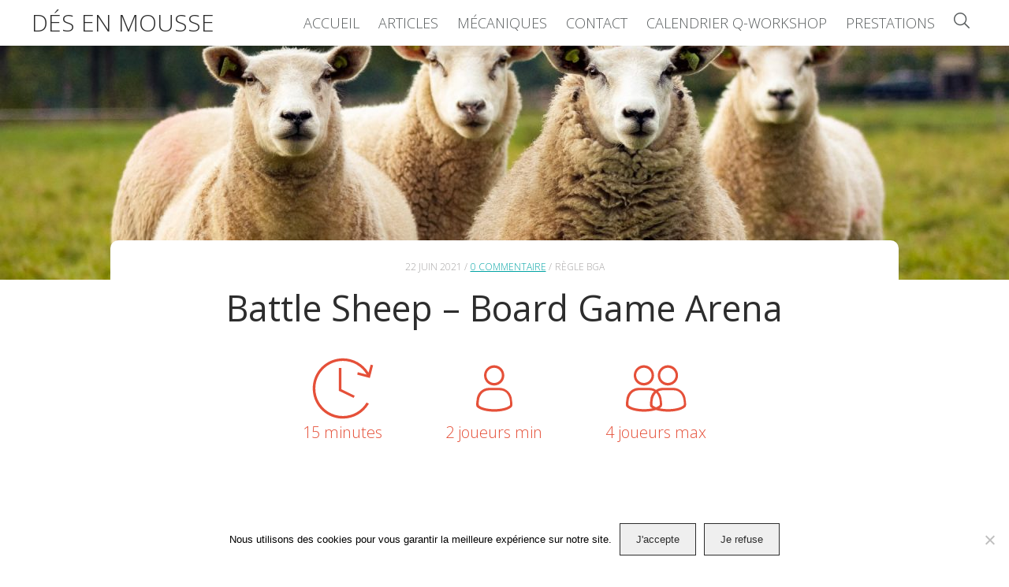

--- FILE ---
content_type: text/html; charset=UTF-8
request_url: http://des-en-mousse.com/battle-sheep-board-game-arena/
body_size: 13976
content:
<!doctype html>
<html lang="fr">

<head>
	<meta charset="utf-8">
			<title>Battle Sheep &#8211; Board Game Arena | Dés en Mousse</title>
			
	<meta name="viewport" content="width=device-width" >

	<link href="https://fonts.googleapis.com/icon?family=Material+Icons" rel="stylesheet">
	<link href='https://fonts.googleapis.com/css?family=Open+Sans:400,300,600' rel='stylesheet' type='text/css'>

	<link rel="stylesheet" href="http://des-en-mousse.com/wp-content/themes/desenmousseV3.5/css/reset.css">
	<link rel="stylesheet" href="http://des-en-mousse.com/wp-content/themes/desenmousseV3.5/css/styles.css">

	<link rel="icon" type="image/png" href="http://des-en-mousse.com/wp-content/themes/desenmousseV3.5/img/favicon.png" />

			<!-- Global site tag (gtag.js) - Google Analytics -->
		<script async src="https://www.googletagmanager.com/gtag/js?id=UA-48174698-1"></script>
		<script>
		  window.dataLayer = window.dataLayer || [];
		  function gtag(){dataLayer.push(arguments);}
		  gtag('js', new Date());

		  gtag('config', 'UA-48174698-1');
		</script> 
	
	<meta name='robots' content='index, follow, max-image-preview:large, max-snippet:-1, max-video-preview:-1' />
	<style>img:is([sizes="auto" i], [sizes^="auto," i]) { contain-intrinsic-size: 3000px 1500px }</style>
	
	<!-- This site is optimized with the Yoast SEO plugin v25.8 - https://yoast.com/wordpress/plugins/seo/ -->
	<meta name="description" content="Battle Sheep est un jeu de déplacement disponible sur Board Game Arena. Le but est de diviser ses moutons pour contrôler le plus de cases." />
	<link rel="canonical" href="https://des-en-mousse.com/battle-sheep-board-game-arena/" />
	<meta property="og:locale" content="fr_FR" />
	<meta property="og:type" content="article" />
	<meta property="og:title" content="Battle Sheep - Board Game Arena - jeu de société | Dés en Mousse" />
	<meta property="og:description" content="Battle Sheep est un jeu de déplacement disponible sur Board Game Arena. Le but est de diviser ses moutons pour contrôler le plus de cases." />
	<meta property="og:url" content="https://des-en-mousse.com/battle-sheep-board-game-arena/" />
	<meta property="og:site_name" content="Dés en Mousse" />
	<meta property="article:publisher" content="https://www.facebook.com/des.en.mousse" />
	<meta property="article:published_time" content="2021-06-22T07:15:43+00:00" />
	<meta property="article:modified_time" content="2021-10-28T16:25:02+00:00" />
	<meta property="og:image" content="https://des-en-mousse.com/wp-content/uploads/2021/06/judith-prins-AJa7S1fjy-I-unsplash.jpg" />
	<meta property="og:image:width" content="1920" />
	<meta property="og:image:height" content="1280" />
	<meta property="og:image:type" content="image/jpeg" />
	<meta name="author" content="DesEnMousse" />
	<meta name="twitter:card" content="summary_large_image" />
	<meta name="twitter:creator" content="@DesEnMousse" />
	<meta name="twitter:site" content="@desenmousse" />
	<meta name="twitter:label1" content="Écrit par" />
	<meta name="twitter:data1" content="DesEnMousse" />
	<script type="application/ld+json" class="yoast-schema-graph">{"@context":"https://schema.org","@graph":[{"@type":"WebPage","@id":"https://des-en-mousse.com/battle-sheep-board-game-arena/","url":"https://des-en-mousse.com/battle-sheep-board-game-arena/","name":"Battle Sheep - Board Game Arena - jeu de société | Dés en Mousse","isPartOf":{"@id":"http://des-en-mousse.com/#website"},"primaryImageOfPage":{"@id":"https://des-en-mousse.com/battle-sheep-board-game-arena/#primaryimage"},"image":{"@id":"https://des-en-mousse.com/battle-sheep-board-game-arena/#primaryimage"},"thumbnailUrl":"http://des-en-mousse.com/wp-content/uploads/2021/06/judith-prins-AJa7S1fjy-I-unsplash.jpg","datePublished":"2021-06-22T07:15:43+00:00","dateModified":"2021-10-28T16:25:02+00:00","author":{"@id":"http://des-en-mousse.com/#/schema/person/2b609bbe1e98111cd6e7c27f9ba3f500"},"description":"Battle Sheep est un jeu de déplacement disponible sur Board Game Arena. Le but est de diviser ses moutons pour contrôler le plus de cases.","breadcrumb":{"@id":"https://des-en-mousse.com/battle-sheep-board-game-arena/#breadcrumb"},"inLanguage":"fr-FR","potentialAction":[{"@type":"ReadAction","target":["https://des-en-mousse.com/battle-sheep-board-game-arena/"]}]},{"@type":"ImageObject","inLanguage":"fr-FR","@id":"https://des-en-mousse.com/battle-sheep-board-game-arena/#primaryimage","url":"http://des-en-mousse.com/wp-content/uploads/2021/06/judith-prins-AJa7S1fjy-I-unsplash.jpg","contentUrl":"http://des-en-mousse.com/wp-content/uploads/2021/06/judith-prins-AJa7S1fjy-I-unsplash.jpg","width":1920,"height":1280},{"@type":"BreadcrumbList","@id":"https://des-en-mousse.com/battle-sheep-board-game-arena/#breadcrumb","itemListElement":[{"@type":"ListItem","position":1,"name":"Accueil","item":"http://des-en-mousse.com/"},{"@type":"ListItem","position":2,"name":"Battle Sheep &#8211; Board Game Arena"}]},{"@type":"WebSite","@id":"http://des-en-mousse.com/#website","url":"http://des-en-mousse.com/","name":"Dés en Mousse","description":"","potentialAction":[{"@type":"SearchAction","target":{"@type":"EntryPoint","urlTemplate":"http://des-en-mousse.com/?s={search_term_string}"},"query-input":{"@type":"PropertyValueSpecification","valueRequired":true,"valueName":"search_term_string"}}],"inLanguage":"fr-FR"},{"@type":"Person","@id":"http://des-en-mousse.com/#/schema/person/2b609bbe1e98111cd6e7c27f9ba3f500","name":"DesEnMousse","image":{"@type":"ImageObject","inLanguage":"fr-FR","@id":"http://des-en-mousse.com/#/schema/person/image/","url":"https://secure.gravatar.com/avatar/729ecbe101b842eebf27fdcaff0b8fa83f548592c42c71442e16c77509d63f99?s=96&d=identicon&r=g","contentUrl":"https://secure.gravatar.com/avatar/729ecbe101b842eebf27fdcaff0b8fa83f548592c42c71442e16c77509d63f99?s=96&d=identicon&r=g","caption":"DesEnMousse"},"sameAs":["https://x.com/DesEnMousse"],"url":"http://des-en-mousse.com/author/aslihan/"}]}</script>
	<!-- / Yoast SEO plugin. -->


<link rel="alternate" type="application/rss+xml" title="Dés en Mousse &raquo; Battle Sheep &#8211; Board Game Arena Flux des commentaires" href="http://des-en-mousse.com/battle-sheep-board-game-arena/feed/" />
		<style>
			.lazyload,
			.lazyloading {
				max-width: 100%;
			}
		</style>
		<script type="text/javascript">
/* <![CDATA[ */
window._wpemojiSettings = {"baseUrl":"https:\/\/s.w.org\/images\/core\/emoji\/16.0.1\/72x72\/","ext":".png","svgUrl":"https:\/\/s.w.org\/images\/core\/emoji\/16.0.1\/svg\/","svgExt":".svg","source":{"concatemoji":"http:\/\/des-en-mousse.com\/wp-includes\/js\/wp-emoji-release.min.js?ver=b53e34"}};
/*! This file is auto-generated */
!function(s,n){var o,i,e;function c(e){try{var t={supportTests:e,timestamp:(new Date).valueOf()};sessionStorage.setItem(o,JSON.stringify(t))}catch(e){}}function p(e,t,n){e.clearRect(0,0,e.canvas.width,e.canvas.height),e.fillText(t,0,0);var t=new Uint32Array(e.getImageData(0,0,e.canvas.width,e.canvas.height).data),a=(e.clearRect(0,0,e.canvas.width,e.canvas.height),e.fillText(n,0,0),new Uint32Array(e.getImageData(0,0,e.canvas.width,e.canvas.height).data));return t.every(function(e,t){return e===a[t]})}function u(e,t){e.clearRect(0,0,e.canvas.width,e.canvas.height),e.fillText(t,0,0);for(var n=e.getImageData(16,16,1,1),a=0;a<n.data.length;a++)if(0!==n.data[a])return!1;return!0}function f(e,t,n,a){switch(t){case"flag":return n(e,"\ud83c\udff3\ufe0f\u200d\u26a7\ufe0f","\ud83c\udff3\ufe0f\u200b\u26a7\ufe0f")?!1:!n(e,"\ud83c\udde8\ud83c\uddf6","\ud83c\udde8\u200b\ud83c\uddf6")&&!n(e,"\ud83c\udff4\udb40\udc67\udb40\udc62\udb40\udc65\udb40\udc6e\udb40\udc67\udb40\udc7f","\ud83c\udff4\u200b\udb40\udc67\u200b\udb40\udc62\u200b\udb40\udc65\u200b\udb40\udc6e\u200b\udb40\udc67\u200b\udb40\udc7f");case"emoji":return!a(e,"\ud83e\udedf")}return!1}function g(e,t,n,a){var r="undefined"!=typeof WorkerGlobalScope&&self instanceof WorkerGlobalScope?new OffscreenCanvas(300,150):s.createElement("canvas"),o=r.getContext("2d",{willReadFrequently:!0}),i=(o.textBaseline="top",o.font="600 32px Arial",{});return e.forEach(function(e){i[e]=t(o,e,n,a)}),i}function t(e){var t=s.createElement("script");t.src=e,t.defer=!0,s.head.appendChild(t)}"undefined"!=typeof Promise&&(o="wpEmojiSettingsSupports",i=["flag","emoji"],n.supports={everything:!0,everythingExceptFlag:!0},e=new Promise(function(e){s.addEventListener("DOMContentLoaded",e,{once:!0})}),new Promise(function(t){var n=function(){try{var e=JSON.parse(sessionStorage.getItem(o));if("object"==typeof e&&"number"==typeof e.timestamp&&(new Date).valueOf()<e.timestamp+604800&&"object"==typeof e.supportTests)return e.supportTests}catch(e){}return null}();if(!n){if("undefined"!=typeof Worker&&"undefined"!=typeof OffscreenCanvas&&"undefined"!=typeof URL&&URL.createObjectURL&&"undefined"!=typeof Blob)try{var e="postMessage("+g.toString()+"("+[JSON.stringify(i),f.toString(),p.toString(),u.toString()].join(",")+"));",a=new Blob([e],{type:"text/javascript"}),r=new Worker(URL.createObjectURL(a),{name:"wpTestEmojiSupports"});return void(r.onmessage=function(e){c(n=e.data),r.terminate(),t(n)})}catch(e){}c(n=g(i,f,p,u))}t(n)}).then(function(e){for(var t in e)n.supports[t]=e[t],n.supports.everything=n.supports.everything&&n.supports[t],"flag"!==t&&(n.supports.everythingExceptFlag=n.supports.everythingExceptFlag&&n.supports[t]);n.supports.everythingExceptFlag=n.supports.everythingExceptFlag&&!n.supports.flag,n.DOMReady=!1,n.readyCallback=function(){n.DOMReady=!0}}).then(function(){return e}).then(function(){var e;n.supports.everything||(n.readyCallback(),(e=n.source||{}).concatemoji?t(e.concatemoji):e.wpemoji&&e.twemoji&&(t(e.twemoji),t(e.wpemoji)))}))}((window,document),window._wpemojiSettings);
/* ]]> */
</script>
<style id='wp-emoji-styles-inline-css' type='text/css'>

	img.wp-smiley, img.emoji {
		display: inline !important;
		border: none !important;
		box-shadow: none !important;
		height: 1em !important;
		width: 1em !important;
		margin: 0 0.07em !important;
		vertical-align: -0.1em !important;
		background: none !important;
		padding: 0 !important;
	}
</style>
<link rel='stylesheet' id='wp-block-library-css' href='http://des-en-mousse.com/wp-includes/css/dist/block-library/style.min.css?ver=b53e34' type='text/css' media='all' />
<style id='classic-theme-styles-inline-css' type='text/css'>
/*! This file is auto-generated */
.wp-block-button__link{color:#fff;background-color:#32373c;border-radius:9999px;box-shadow:none;text-decoration:none;padding:calc(.667em + 2px) calc(1.333em + 2px);font-size:1.125em}.wp-block-file__button{background:#32373c;color:#fff;text-decoration:none}
</style>
<style id='global-styles-inline-css' type='text/css'>
:root{--wp--preset--aspect-ratio--square: 1;--wp--preset--aspect-ratio--4-3: 4/3;--wp--preset--aspect-ratio--3-4: 3/4;--wp--preset--aspect-ratio--3-2: 3/2;--wp--preset--aspect-ratio--2-3: 2/3;--wp--preset--aspect-ratio--16-9: 16/9;--wp--preset--aspect-ratio--9-16: 9/16;--wp--preset--color--black: #000000;--wp--preset--color--cyan-bluish-gray: #abb8c3;--wp--preset--color--white: #ffffff;--wp--preset--color--pale-pink: #f78da7;--wp--preset--color--vivid-red: #cf2e2e;--wp--preset--color--luminous-vivid-orange: #ff6900;--wp--preset--color--luminous-vivid-amber: #fcb900;--wp--preset--color--light-green-cyan: #7bdcb5;--wp--preset--color--vivid-green-cyan: #00d084;--wp--preset--color--pale-cyan-blue: #8ed1fc;--wp--preset--color--vivid-cyan-blue: #0693e3;--wp--preset--color--vivid-purple: #9b51e0;--wp--preset--gradient--vivid-cyan-blue-to-vivid-purple: linear-gradient(135deg,rgba(6,147,227,1) 0%,rgb(155,81,224) 100%);--wp--preset--gradient--light-green-cyan-to-vivid-green-cyan: linear-gradient(135deg,rgb(122,220,180) 0%,rgb(0,208,130) 100%);--wp--preset--gradient--luminous-vivid-amber-to-luminous-vivid-orange: linear-gradient(135deg,rgba(252,185,0,1) 0%,rgba(255,105,0,1) 100%);--wp--preset--gradient--luminous-vivid-orange-to-vivid-red: linear-gradient(135deg,rgba(255,105,0,1) 0%,rgb(207,46,46) 100%);--wp--preset--gradient--very-light-gray-to-cyan-bluish-gray: linear-gradient(135deg,rgb(238,238,238) 0%,rgb(169,184,195) 100%);--wp--preset--gradient--cool-to-warm-spectrum: linear-gradient(135deg,rgb(74,234,220) 0%,rgb(151,120,209) 20%,rgb(207,42,186) 40%,rgb(238,44,130) 60%,rgb(251,105,98) 80%,rgb(254,248,76) 100%);--wp--preset--gradient--blush-light-purple: linear-gradient(135deg,rgb(255,206,236) 0%,rgb(152,150,240) 100%);--wp--preset--gradient--blush-bordeaux: linear-gradient(135deg,rgb(254,205,165) 0%,rgb(254,45,45) 50%,rgb(107,0,62) 100%);--wp--preset--gradient--luminous-dusk: linear-gradient(135deg,rgb(255,203,112) 0%,rgb(199,81,192) 50%,rgb(65,88,208) 100%);--wp--preset--gradient--pale-ocean: linear-gradient(135deg,rgb(255,245,203) 0%,rgb(182,227,212) 50%,rgb(51,167,181) 100%);--wp--preset--gradient--electric-grass: linear-gradient(135deg,rgb(202,248,128) 0%,rgb(113,206,126) 100%);--wp--preset--gradient--midnight: linear-gradient(135deg,rgb(2,3,129) 0%,rgb(40,116,252) 100%);--wp--preset--font-size--small: 13px;--wp--preset--font-size--medium: 20px;--wp--preset--font-size--large: 36px;--wp--preset--font-size--x-large: 42px;--wp--preset--spacing--20: 0.44rem;--wp--preset--spacing--30: 0.67rem;--wp--preset--spacing--40: 1rem;--wp--preset--spacing--50: 1.5rem;--wp--preset--spacing--60: 2.25rem;--wp--preset--spacing--70: 3.38rem;--wp--preset--spacing--80: 5.06rem;--wp--preset--shadow--natural: 6px 6px 9px rgba(0, 0, 0, 0.2);--wp--preset--shadow--deep: 12px 12px 50px rgba(0, 0, 0, 0.4);--wp--preset--shadow--sharp: 6px 6px 0px rgba(0, 0, 0, 0.2);--wp--preset--shadow--outlined: 6px 6px 0px -3px rgba(255, 255, 255, 1), 6px 6px rgba(0, 0, 0, 1);--wp--preset--shadow--crisp: 6px 6px 0px rgba(0, 0, 0, 1);}:where(.is-layout-flex){gap: 0.5em;}:where(.is-layout-grid){gap: 0.5em;}body .is-layout-flex{display: flex;}.is-layout-flex{flex-wrap: wrap;align-items: center;}.is-layout-flex > :is(*, div){margin: 0;}body .is-layout-grid{display: grid;}.is-layout-grid > :is(*, div){margin: 0;}:where(.wp-block-columns.is-layout-flex){gap: 2em;}:where(.wp-block-columns.is-layout-grid){gap: 2em;}:where(.wp-block-post-template.is-layout-flex){gap: 1.25em;}:where(.wp-block-post-template.is-layout-grid){gap: 1.25em;}.has-black-color{color: var(--wp--preset--color--black) !important;}.has-cyan-bluish-gray-color{color: var(--wp--preset--color--cyan-bluish-gray) !important;}.has-white-color{color: var(--wp--preset--color--white) !important;}.has-pale-pink-color{color: var(--wp--preset--color--pale-pink) !important;}.has-vivid-red-color{color: var(--wp--preset--color--vivid-red) !important;}.has-luminous-vivid-orange-color{color: var(--wp--preset--color--luminous-vivid-orange) !important;}.has-luminous-vivid-amber-color{color: var(--wp--preset--color--luminous-vivid-amber) !important;}.has-light-green-cyan-color{color: var(--wp--preset--color--light-green-cyan) !important;}.has-vivid-green-cyan-color{color: var(--wp--preset--color--vivid-green-cyan) !important;}.has-pale-cyan-blue-color{color: var(--wp--preset--color--pale-cyan-blue) !important;}.has-vivid-cyan-blue-color{color: var(--wp--preset--color--vivid-cyan-blue) !important;}.has-vivid-purple-color{color: var(--wp--preset--color--vivid-purple) !important;}.has-black-background-color{background-color: var(--wp--preset--color--black) !important;}.has-cyan-bluish-gray-background-color{background-color: var(--wp--preset--color--cyan-bluish-gray) !important;}.has-white-background-color{background-color: var(--wp--preset--color--white) !important;}.has-pale-pink-background-color{background-color: var(--wp--preset--color--pale-pink) !important;}.has-vivid-red-background-color{background-color: var(--wp--preset--color--vivid-red) !important;}.has-luminous-vivid-orange-background-color{background-color: var(--wp--preset--color--luminous-vivid-orange) !important;}.has-luminous-vivid-amber-background-color{background-color: var(--wp--preset--color--luminous-vivid-amber) !important;}.has-light-green-cyan-background-color{background-color: var(--wp--preset--color--light-green-cyan) !important;}.has-vivid-green-cyan-background-color{background-color: var(--wp--preset--color--vivid-green-cyan) !important;}.has-pale-cyan-blue-background-color{background-color: var(--wp--preset--color--pale-cyan-blue) !important;}.has-vivid-cyan-blue-background-color{background-color: var(--wp--preset--color--vivid-cyan-blue) !important;}.has-vivid-purple-background-color{background-color: var(--wp--preset--color--vivid-purple) !important;}.has-black-border-color{border-color: var(--wp--preset--color--black) !important;}.has-cyan-bluish-gray-border-color{border-color: var(--wp--preset--color--cyan-bluish-gray) !important;}.has-white-border-color{border-color: var(--wp--preset--color--white) !important;}.has-pale-pink-border-color{border-color: var(--wp--preset--color--pale-pink) !important;}.has-vivid-red-border-color{border-color: var(--wp--preset--color--vivid-red) !important;}.has-luminous-vivid-orange-border-color{border-color: var(--wp--preset--color--luminous-vivid-orange) !important;}.has-luminous-vivid-amber-border-color{border-color: var(--wp--preset--color--luminous-vivid-amber) !important;}.has-light-green-cyan-border-color{border-color: var(--wp--preset--color--light-green-cyan) !important;}.has-vivid-green-cyan-border-color{border-color: var(--wp--preset--color--vivid-green-cyan) !important;}.has-pale-cyan-blue-border-color{border-color: var(--wp--preset--color--pale-cyan-blue) !important;}.has-vivid-cyan-blue-border-color{border-color: var(--wp--preset--color--vivid-cyan-blue) !important;}.has-vivid-purple-border-color{border-color: var(--wp--preset--color--vivid-purple) !important;}.has-vivid-cyan-blue-to-vivid-purple-gradient-background{background: var(--wp--preset--gradient--vivid-cyan-blue-to-vivid-purple) !important;}.has-light-green-cyan-to-vivid-green-cyan-gradient-background{background: var(--wp--preset--gradient--light-green-cyan-to-vivid-green-cyan) !important;}.has-luminous-vivid-amber-to-luminous-vivid-orange-gradient-background{background: var(--wp--preset--gradient--luminous-vivid-amber-to-luminous-vivid-orange) !important;}.has-luminous-vivid-orange-to-vivid-red-gradient-background{background: var(--wp--preset--gradient--luminous-vivid-orange-to-vivid-red) !important;}.has-very-light-gray-to-cyan-bluish-gray-gradient-background{background: var(--wp--preset--gradient--very-light-gray-to-cyan-bluish-gray) !important;}.has-cool-to-warm-spectrum-gradient-background{background: var(--wp--preset--gradient--cool-to-warm-spectrum) !important;}.has-blush-light-purple-gradient-background{background: var(--wp--preset--gradient--blush-light-purple) !important;}.has-blush-bordeaux-gradient-background{background: var(--wp--preset--gradient--blush-bordeaux) !important;}.has-luminous-dusk-gradient-background{background: var(--wp--preset--gradient--luminous-dusk) !important;}.has-pale-ocean-gradient-background{background: var(--wp--preset--gradient--pale-ocean) !important;}.has-electric-grass-gradient-background{background: var(--wp--preset--gradient--electric-grass) !important;}.has-midnight-gradient-background{background: var(--wp--preset--gradient--midnight) !important;}.has-small-font-size{font-size: var(--wp--preset--font-size--small) !important;}.has-medium-font-size{font-size: var(--wp--preset--font-size--medium) !important;}.has-large-font-size{font-size: var(--wp--preset--font-size--large) !important;}.has-x-large-font-size{font-size: var(--wp--preset--font-size--x-large) !important;}
:where(.wp-block-post-template.is-layout-flex){gap: 1.25em;}:where(.wp-block-post-template.is-layout-grid){gap: 1.25em;}
:where(.wp-block-columns.is-layout-flex){gap: 2em;}:where(.wp-block-columns.is-layout-grid){gap: 2em;}
:root :where(.wp-block-pullquote){font-size: 1.5em;line-height: 1.6;}
</style>
<link rel='stylesheet' id='contact-form-7-css' href='http://des-en-mousse.com/wp-content/plugins/contact-form-7/includes/css/styles.css?ver=6.1.1' type='text/css' media='all' />
<style id='contact-form-7-inline-css' type='text/css'>
.wpcf7 .wpcf7-recaptcha iframe {margin-bottom: 0;}.wpcf7 .wpcf7-recaptcha[data-align="center"] > div {margin: 0 auto;}.wpcf7 .wpcf7-recaptcha[data-align="right"] > div {margin: 0 0 0 auto;}
</style>
<link rel='stylesheet' id='cookie-notice-front-css' href='http://des-en-mousse.com/wp-content/plugins/cookie-notice/css/front.min.css?ver=2.5.7' type='text/css' media='all' />
<script type="text/javascript" id="cookie-notice-front-js-before">
/* <![CDATA[ */
var cnArgs = {"ajaxUrl":"http:\/\/des-en-mousse.com\/wp-admin\/admin-ajax.php","nonce":"97e83aa09e","hideEffect":"fade","position":"bottom","onScroll":false,"onScrollOffset":100,"onClick":false,"cookieName":"cookie_notice_accepted","cookieTime":2592000,"cookieTimeRejected":2592000,"globalCookie":false,"redirection":false,"cache":false,"revokeCookies":false,"revokeCookiesOpt":"automatic"};
/* ]]> */
</script>
<script type="text/javascript" src="http://des-en-mousse.com/wp-content/plugins/cookie-notice/js/front.min.js?ver=2.5.7" id="cookie-notice-front-js"></script>
<link rel="https://api.w.org/" href="http://des-en-mousse.com/wp-json/" /><link rel="alternate" title="JSON" type="application/json" href="http://des-en-mousse.com/wp-json/wp/v2/posts/116108" /><link rel="EditURI" type="application/rsd+xml" title="RSD" href="http://des-en-mousse.com/xmlrpc.php?rsd" />

<link rel='shortlink' href='http://des-en-mousse.com/?p=116108' />
<link rel="alternate" title="oEmbed (JSON)" type="application/json+oembed" href="http://des-en-mousse.com/wp-json/oembed/1.0/embed?url=http%3A%2F%2Fdes-en-mousse.com%2Fbattle-sheep-board-game-arena%2F" />
<link rel="alternate" title="oEmbed (XML)" type="text/xml+oembed" href="http://des-en-mousse.com/wp-json/oembed/1.0/embed?url=http%3A%2F%2Fdes-en-mousse.com%2Fbattle-sheep-board-game-arena%2F&#038;format=xml" />
		<script>
			document.documentElement.className = document.documentElement.className.replace('no-js', 'js');
		</script>
				<style>
			.no-js img.lazyload {
				display: none;
			}

			figure.wp-block-image img.lazyloading {
				min-width: 150px;
			}

			.lazyload,
			.lazyloading {
				--smush-placeholder-width: 100px;
				--smush-placeholder-aspect-ratio: 1/1;
				width: var(--smush-image-width, var(--smush-placeholder-width)) !important;
				aspect-ratio: var(--smush-image-aspect-ratio, var(--smush-placeholder-aspect-ratio)) !important;
			}

						.lazyload, .lazyloading {
				opacity: 0;
			}

			.lazyloaded {
				opacity: 1;
				transition: opacity 400ms;
				transition-delay: 0ms;
			}

					</style>
		</head>

	<body class="wp-singular post-template-default single single-post postid-116108 single-format-standard wp-theme-desenmousseV35 cookies-not-set">


	<div class="logo center-align resplogo"><a href="http://des-en-mousse.com/" title="Dés en Mousse" alt="logo dés en mousse">Dés en Mousse</a></div>

	<div class="respmenu">
	    <div></div>
	    <div></div>
	    <div></div>
	</div>

	<header>
		<nav>
			<div class="flex">
				<div class="logo center-align"><a href="http://des-en-mousse.com/" title="Dés en Mousse" alt="Dés en mousse">Dés en Mousse</a></div>
				<ul id="menu-header" class="center-align"><li id="menu-item-115007" class="menu-item menu-item-type-post_type menu-item-object-page menu-item-home menu-item-115007"><a href="http://des-en-mousse.com/">Accueil</a></li>
<li id="menu-item-115006" class="menu-item menu-item-type-post_type menu-item-object-page current_page_parent menu-item-115006"><a href="http://des-en-mousse.com/blog/">Articles</a></li>
<li id="menu-item-115005" class="menu-item menu-item-type-post_type menu-item-object-page menu-item-115005"><a href="http://des-en-mousse.com/tag/">Mécaniques</a></li>
<li id="menu-item-115008" class="menu-item menu-item-type-post_type menu-item-object-page menu-item-115008"><a href="http://des-en-mousse.com/contact/">Contact</a></li>
<li id="menu-item-119227" class="menu-item menu-item-type-custom menu-item-object-custom menu-item-119227"><a href="https://des-en-mousse.com/q-workshop-2023">Calendrier Q-Workshop</a></li>
<li id="menu-item-117974" class="menu-item menu-item-type-custom menu-item-object-custom menu-item-117974"><a href="https://des-en-mousse.com/prestations">Prestations</a></li>
<li class="search-icon">
			<a href="https://des-en-mousse.com/?s">
				<svg version="1.1" xmlns="http://www.w3.org/2000/svg" xmlns:xlink="http://www.w3.org/1999/xlink" x="0px" y="0px"
					 viewBox="0 0 323.3 323.4" style="enable-background:new 0 0 323.3 323.4;" xml:space="preserve">
				<g>
					<path d="M232.6,216.7c1.2,0.9,2.4,1.6,3.4,2.5c27.5,27.5,55,55,82.6,82.5c3.7,3.7,5.8,7.8,4.2,13.1c-2.4,8.3-12.3,11.4-19,5.9
						c-1.1-0.9-2-1.9-3-2.8c-27.3-27.3-54.7-54.7-82-82.1c-0.9-0.9-1.5-2-2.3-3.1c-33.1,26.2-69.8,36.2-110.7,28.2
						c-32.8-6.4-59.3-23.5-79.5-50.1C-13.3,158.7-7.6,84,39.3,38.1c48-47,122.1-51.1,174.3-9.3c28.7,23,45.3,53,49.1,89.7
						C266.4,155,255.9,187.4,232.6,216.7z M23.9,131.7c-0.1,59.4,48.3,107.9,107.8,107.9c59.3,0,107.6-48.2,107.8-107.5
						c0.2-59.4-48.1-108-107.6-108.1C72.5,23.9,24,72.3,23.9,131.7z"/>
				</g>
				</svg>
			</a>
		</li></ul>			</div>
		</nav>

									
					
					<div class="hero intro lazyload" style="background:inherit;" data-bg="url(http://des-en-mousse.com/wp-content/uploads/2021/06/judith-prins-AJa7S1fjy-I-unsplash-1280x600.jpg) no-repeat center"></div>

									
	</header>







<section>
  <div>


    <!-- POST META -->
    <div class="post-meta">

      <!-- Infos sur l'article -->
      <ul>
        <li><time>22 juin 2021</time></li>
        <li><a href="http://des-en-mousse.com/battle-sheep-board-game-arena/#respond" class="post-comments" >0 commentaire</a></li>
        <li>Règle BGA</li>
      </ul>
      <!-- Fin Infos sur l'article -->


      <h1>Battle Sheep &#8211; Board Game Arena</h1>


      <!-- Infos sur le jeu -->
      <div class="game-info">
                  <div>
            <svg 
            version="1.1" 
            xmlns="http://www.w3.org/2000/svg" 
            xmlns:xlink="http://www.w3.org/1999/xlink" 
            x="0px" 
            y="0px"
            viewBox="-41 164.9 512 512" 
            style="enable-background:new -41 164.9 512 512;" 
            xml:space="preserve">
            
            <path class="svg-part" d="M330.9,308.8L434,335.9l26-103.1l-19.8-5.2l-17,64.9c-43.1-69.9-120.3-116.4-208.4-116.4C79.6,176.1-30,285.8-30,421.1
                s109.6,245,244.8,245c90.2,0,169-48.8,211.5-121.5l-19.3-9.3c-39,65.5-110.4,109.4-192.1,109.4C91.5,644.7-8.6,544.6-8.6,421.1
                s100-223.7,223.4-223.7c82.2,0,154.1,44.4,192.9,110.6l-71.6-19L330.9,308.8z"/>
            <polygon class="svg-part" points="182,254.6 182,440.1 301.8,498.4 311.1,479.7 202.9,427.6 202.9,254.6    "/> 
            </svg>
            <p>15 minutes</p>
          </div>
        
                  <div>
            <svg 
            version="1.1"
            xmlns="http://www.w3.org/2000/svg" 
            xmlns:xlink="http://www.w3.org/1999/xlink" 
            x="0px" 
            y="0px"
            viewBox="-41 164.9 512 512" 
            style="enable-background:new -41 164.9 512 512;" 
            xml:space="preserve">

            <path class="svg-part" d="M256.9,416h-83.3c-56.3,0-101,44.8-102.1,100.1c-3.1,16.7-7.3,45.9,3.1,56.3c28.1,27.1,91.7,37.5,140.6,37.5
              c50,0,112.5-10.4,140.6-37.5c10.4-10.4,6.3-39.6,3.1-56.3C358,460.8,312.2,416,256.9,416z M342.4,556.7
              c-19.8,19.8-68.8,32.3-126,32.3c-57.3,0-107.3-12.5-126-31.3c-2.1-4.2-12.1-117.3,83.3-122c21.7-1.1,84.4,0,84.4,0
              C351.6,435.8,344.5,553.6,342.4,556.7L342.4,556.7z"/>
            <path class="svg-part" d="M214.2,397.2c45.8,0,83.3-37.5,82.3-82.4c0-45.9-36.5-82.4-82.3-82.4c-44.8,0-82.3,37.5-82.3,82.4
              C131.9,360.7,168.4,397.2,214.2,397.2z M214.2,253.3c34.4,0,62.5,28.1,62.5,61.5s-28.1,61.5-62.5,61.5s-62.5-28.1-62.5-61.5
              S179.9,253.3,214.2,253.3z"/>
            </svg>
            <p>2 joueurs min</p>
          </div>
        
                  <div>
            <svg 
            version="1.1"
            xmlns="http://www.w3.org/2000/svg" 
            xmlns:xlink="http://www.w3.org/1999/xlink" 
            x="0px" 
            y="0px"
            viewBox="-41 164.9 512 512" 
            style="enable-background:new -41 164.9 512 512;" 
            xml:space="preserve">
            <path class="svg-part" d="M160.5,415.7H77.2c-56.3,0-101,44.8-102.1,100.1c-3.1,16.7-7.3,45.9,3.1,56.3c28.1,27.1,91.7,37.5,140.6,37.5
              c50,0,112.5-10.4,140.6-37.5c10.4-10.4,6.3-39.6,3.1-56.3C261.6,460.5,215.8,415.7,160.5,415.7z M246,556.4
              c-19.8,19.8-68.8,32.3-126,32.3c-57.3,0-107.3-12.5-126-31.3c-2.1-4.2-12.1-117.3,83.3-122c21.7-1.1,84.4,0,84.4,0
              C255.2,435.5,248.1,553.3,246,556.4L246,556.4z"/>
            <path class="svg-part" d="M117.8,396.9c45.8,0,83.3-37.5,82.3-82.4c0-45.9-36.5-82.4-82.3-82.4c-44.8,0-82.3,37.5-82.3,82.4
              C35.5,360.4,72,396.9,117.8,396.9z M117.8,253c34.4,0,62.5,28.1,62.5,61.5S152.2,376,117.8,376s-62.5-28.1-62.5-61.5
              S83.5,253,117.8,253z"/>
            <path class="svg-part" d="M355.5,415.7h-83.3c-56.3,0-101,44.8-102.1,100.1c-3.1,16.7-7.3,45.9,3.1,56.3c28.1,27.1,91.7,37.5,140.6,37.5
              c50,0,112.5-10.4,140.6-37.5c10.4-10.4,6.3-39.6,3.1-56.3C456.6,460.5,410.8,415.7,355.5,415.7z M441,556.4
              c-19.8,19.8-68.8,32.3-126,32.3c-57.3,0-107.3-12.5-126-31.3c-2.1-4.2-12.1-117.3,83.3-122c21.7-1.1,84.4,0,84.4,0
              C450.2,435.5,443.1,553.3,441,556.4L441,556.4z"/>
            <path class="svg-part" d="M312.8,396.9c45.8,0,83.3-37.5,82.3-82.4c0-45.9-36.5-82.4-82.3-82.4c-44.8,0-82.3,37.5-82.3,82.4
              C230.5,360.4,267,396.9,312.8,396.9z M312.8,253c34.4,0,62.5,28.1,62.5,61.5S347.2,376,312.8,376s-62.5-28.1-62.5-61.5
              S278.5,253,312.8,253z"/>
            </svg>
            <p>4 joueurs max</p>
          </div>
              </div>
      <!-- Fin Infos sur le jeu -->

      <!-- Statut Kickstarter -->
          </div>
    <!-- Fin Statut Kickstarter -->

    <!-- Fin POST META -->



    <!-- POST CONTENT -->

    <div class="post-content">

      <!-- Vidéo -->
              <div class="video-container">
          <iframe width="560" height="315" src="https://www.youtube.com/embed/8YWR5U5o_Rs" frameborder="0" allow="autoplay; encrypted-media" allowfullscreen></iframe>
        </div>
            <!-- Fin Vidéo -->


      <div class="flex">

        <div class="flex75">

          <!-- Transcription -->
                      <h2>
              <svg version="1.1" class="h2icon" xmlns="http://www.w3.org/2000/svg" xmlns:xlink="http://www.w3.org/1999/xlink" x="0px" y="0px" viewBox="-271 394.9 52 52" style="enable-background:new -271 394.9 52 52;" xml:space="preserve">
              <g>
                <path d="M-245,394.9c-14.3,0-26,11.7-26,26c0,14.3,11.7,26,26,26s26-11.7,26-26C-219,406.6-230.7,394.9-245,394.9z M-245,444.9
                  c-13.2,0-24-10.8-24-24s10.8-24,24-24s24,10.8,24,24S-231.8,444.9-245,444.9z"></path>
                <path d="M-232.7,410.2l-15.4,17.3l-9.3-7.4c-0.4-0.3-1.1-0.3-1.4,0.2c-0.3,0.4-0.3,1.1,0.2,1.4l10,8c0.2,0.1,0.4,0.2,0.6,0.2
                  c0.3,0,0.6-0.1,0.7-0.3l16-18c0.4-0.4,0.3-1-0.1-1.4C-231.7,409.8-232.4,409.8-232.7,410.2z"></path>
              </g>
              </svg>
              Transcription
            </h2>
            <p><strong>Battle Sheep</strong> est un jeu de <strong>déplacement</strong> <a href="https://boardgamearena.com/gamepanel?game=splits">disponible sur <strong>Board Game Arena</strong>.</a> Si vous voulez apprendre à y jouer, vous êtes sur la bonne vidéo !</p>
<p>Dans Battle Sheep, le but est de <strong>diviser</strong> ses moutons pour <strong>contrôler</strong> le plus de cases.</p>
<h3>L’interface</h3>
<p>Au début de la partie, la zone de jeu est<strong> totalement vide</strong>. En commençant par le premier joueur, chaque joueur pose <strong>une tuile Pâturage</strong> à tour de rôle.</p>
<p>La taille finale du pâturage dépend du nombre de joueurs, et cette phase se termine lorsque chacun a placé <strong>4 tuiles</strong>.</p>
<p><img fetchpriority="high" decoding="async" class="aligncenter size-full wp-image-116111" src="http://des-en-mousse.com/wp-content/uploads/2021/06/Battle-Sheep-BGA-1.jpg" alt="" width="1920" height="1080" srcset="http://des-en-mousse.com/wp-content/uploads/2021/06/Battle-Sheep-BGA-1.jpg 1920w, http://des-en-mousse.com/wp-content/uploads/2021/06/Battle-Sheep-BGA-1-900x506.jpg 900w, http://des-en-mousse.com/wp-content/uploads/2021/06/Battle-Sheep-BGA-1-1024x576.jpg 1024w, http://des-en-mousse.com/wp-content/uploads/2021/06/Battle-Sheep-BGA-1-768x432.jpg 768w, http://des-en-mousse.com/wp-content/uploads/2021/06/Battle-Sheep-BGA-1-1536x864.jpg 1536w" sizes="(max-width: 1920px) 100vw, 1920px" /></p>
<p>Les joueurs déposent ensuite leur troupeau de moutons sur l’une des cases. Le chiffre correspond à<strong> la taille de la pile</strong>.</p>
<p>Les points de victoire de chaque joueur sont indiqués sur la zone de droite.</p>
<h3>Les règles du jeu</h3>
<p>Dans Battle Sheep, les joueurs jouent les uns après les autres. Dès qu’un joueur ne peut plus déplacer de mouton, il <strong>passe son tour</strong>, et doit attendre la fin de la partie.</p>
<p>Le joueur actif <strong>choisit l’une de ses piles</strong> valide, la coupe en 2, et <strong>déplace</strong> la nouvelle <strong>en ligne droite</strong>. Il continue jusqu’à ce qu’il rencontre<strong> un obstacle</strong> ou <strong>le bord du terrain</strong>. Il est possible de choisir le nombre de moutons de chaque pile, mais il en faut en laisser au minimum 1.</p>
<p><img decoding="async" class="aligncenter size-full wp-image-116112 lazyload" data-src="http://des-en-mousse.com/wp-content/uploads/2021/06/Battle-Sheep-BGA-2.jpg" alt="" width="1920" height="1080" data-srcset="http://des-en-mousse.com/wp-content/uploads/2021/06/Battle-Sheep-BGA-2.jpg 1920w, http://des-en-mousse.com/wp-content/uploads/2021/06/Battle-Sheep-BGA-2-900x506.jpg 900w, http://des-en-mousse.com/wp-content/uploads/2021/06/Battle-Sheep-BGA-2-1024x576.jpg 1024w, http://des-en-mousse.com/wp-content/uploads/2021/06/Battle-Sheep-BGA-2-768x432.jpg 768w, http://des-en-mousse.com/wp-content/uploads/2021/06/Battle-Sheep-BGA-2-1536x864.jpg 1536w" data-sizes="(max-width: 1920px) 100vw, 1920px" src="[data-uri]" style="--smush-placeholder-width: 1920px; --smush-placeholder-aspect-ratio: 1920/1080;" /></p>
<p>Le joueur suivant fait de même avec ses moutons, et ainsi de suite jusqu’à ce que plus personne ne puisse jouer. Chaque case sur laquelle se trouve un mouton <strong>rapporte 1 point</strong>. Celui qui a le plus de points gagne !</p>
<p><img decoding="async" class="aligncenter size-full wp-image-116113 lazyload" data-src="http://des-en-mousse.com/wp-content/uploads/2021/06/Battle-Sheep-BGA-3.jpg" alt="" width="1920" height="1080" data-srcset="http://des-en-mousse.com/wp-content/uploads/2021/06/Battle-Sheep-BGA-3.jpg 1920w, http://des-en-mousse.com/wp-content/uploads/2021/06/Battle-Sheep-BGA-3-900x506.jpg 900w, http://des-en-mousse.com/wp-content/uploads/2021/06/Battle-Sheep-BGA-3-1024x576.jpg 1024w, http://des-en-mousse.com/wp-content/uploads/2021/06/Battle-Sheep-BGA-3-768x432.jpg 768w, http://des-en-mousse.com/wp-content/uploads/2021/06/Battle-Sheep-BGA-3-1536x864.jpg 1536w" data-sizes="(max-width: 1920px) 100vw, 1920px" src="[data-uri]" style="--smush-placeholder-width: 1920px; --smush-placeholder-aspect-ratio: 1920/1080;" /></p>
<p>En cas d’égalité, c’est celui qui a <strong>le plus gros groupe de moutons</strong> de sa couleur qui remporte la partie.</p>
                    <!-- Fin Transcription -->

          <!-- Contenu -->
                    <!-- Fin Contenu -->

          <!-- Affiliation -->
                      <div class="flex">
                              <a href="https://www.philibertnet.com/fr/blue-orange/28839-battle-sheep-3770000904178.html#ae37" class="module-affiliation" ><img data-src="https://lb.affilae.com/imp/5bf52e77e2891d7d00f2e8af/5c73e39421b0b41ae2903987/5c668b5fe8faceb4518b45cb/https://s3-eu-west-1.amazonaws.com/aeup/uploads/programs/5bf52e77e2891d7d00f2e8af/elements/5c668b5ee8faceb4518b45c8.png" src="[data-uri]" class="lazyload" /></a>
                                        </div>
                    <!-- Fin Affiliation -->




                  </div>

        
          <aside class="flex25">
            
            <!-- Acteurs -->
                          <ul class="game-info">
                <li><strong>Auteur(s)&nbsp;:</strong> <a href="http://des-en-mousse.com/auteur/francesco-rotta/" rel="tag">Francesco Rotta</a></li>
                <li><strong>Illustrateur(s)&nbsp;:</strong> <a href="http://des-en-mousse.com/illustrateur/andrea-femerstrand/" rel="tag">Andrea Femerstrand</a></li>
                <li><strong>Editeur(s)&nbsp;:</strong> <a href="http://des-en-mousse.com/editeur/blue-orange/" rel="tag">Blue Orange</a></li>
              </ul>
                        <!-- Fin Acteurs -->

            
            


            <!-- Acheter chez XXX -->

                          <div class="buy">
                <h4>Acheter le jeu</h4>

                <!-- Philibert -->
                                                      <a class="button" href="https://www.philibertnet.com/fr/blue-orange/28839-battle-sheep-3770000904178.html#ae37"><strong>23 €</strong> chez Philibert</a>
                                    
                <!-- Play In -->
                
              </div>
                        
            <!-- Fin Acheter chez Philibert -->


            <!-- Mécanismes -->
                          <div class="mechanisms">
                <h4>Mécanismes</h4>
                                <ul>
                                    <li class="controle-de-zone"><a href="http://des-en-mousse.com/tag/controle-de-zone">Contrôle de zone</a></li>
                                    <li class="deplacement"><a href="http://des-en-mousse.com/tag/deplacement">Déplacement</a></li>
                                  </ul>
              </div>
                        <!-- Fin Mécanismes -->



            <!-- Téléchargements -->
                        <!-- Fin Téléchargements -->

            

            <!-- Social -->
            <div class="social">
  <h4>Me suivre</h4>
  <ul>
    <li class="social-icon">
      <a href="https://www.instagram.com/des.en.mousse/" target="_blank" title="Instagram (nouvelle fenêtre)" rel="noopener">
        <svg version="1.1" xmlns="http://www.w3.org/2000/svg" xmlns:xlink="http://www.w3.org/1999/xlink" x="0px" y="0px" viewBox="-148 239.3 314.7 314.7" style="enable-background:new -148 239.3 314.7 314.7;" xml:space="preserve">
          <path d="M9.3,239.3c-86.8,0-157.3,70.6-157.3,157.3S-77.4,554,9.3,554s157.3-70.6,157.3-157.3S96.1,239.3,9.3,239.3z M9.3,536
          C-67.5,536-130,473.5-130,396.7S-67.5,257.3,9.3,257.3s139.3,62.5,139.3,139.3S86.1,536,9.3,536z"></path>
          <path d="M66.6,319.7H-48c-10.5,0-19,8.5-19,19v116c0,10.5,8.5,19,19,19H66.6c10.5,0,19-8.5,19-19v-116
          C85.6,328.2,77.1,319.7,66.6,319.7z M67.6,454.7c0,0.6-0.4,1-1,1H-48c-0.6,0-1-0.4-1-1v-116c0-0.6,0.4-1,1-1H66.6c0.6,0,1,0.4,1,1
          V454.7z"></path>
          <rect x="35.6" y="351.2" width="20.6" height="18.9"></rect>
          <circle cx="9.3" cy="404.3" r="20.3"></circle>
          <path d="M41.7,404.2c0,17.9-14.5,32.4-32.4,32.4s-32.4-14.5-32.4-32.4l0-14.4h-14.5v53.8h93.7v-53.8H41.8L41.7,404.2z"></path>

        </svg>
      </a>
    </li>
    <li class="social-icon">
      <a href="https://www.facebook.com/des.en.mousse/" target="_blank" title="Facebook (nouvelle fenêtre)" rel="noopener">
        <svg version="1.1" xmlns="http://www.w3.org/2000/svg" xmlns:xlink="http://www.w3.org/1999/xlink" x="0px" y="0px" viewBox="-148 239.3 314.7 314.7" style="enable-background:new -148 239.3 314.7 314.7;" xml:space="preserve">

          <path d="M9.3,239.3c-86.8,0-157.3,70.6-157.3,157.3S-77.4,554,9.3,554s157.3-70.6,157.3-157.3S96.1,239.3,9.3,239.3z M9.3,536
          C-67.5,536-130,473.5-130,396.7S-67.5,257.3,9.3,257.3s139.3,62.5,139.3,139.3S86.2,536,9.3,536z"></path>
          <path d="M45.8,311.3H24.4C7,311.3-7.2,325.5-7.2,343v24h-19.9c-5,0-9,4-9,9c0,5,4,9,9,9h19.9v83.3c0,5,4,9,9,9s9-4,9-9V385h30.8
          c5,0,9-4,9-9s-4-9-9-9H10.8v-24c0-7.5,6.1-13.7,13.7-13.7h21.3c5,0,9-4,9-9S50.7,311.3,45.8,311.3z"></path>

        </svg>
      </a>
    </li>
    <li class="social-icon">
      <a href="https://twitter.com/DesEnMousse" target="_blank" title="Twitter (nouvelle fenêtre)" rel="noopener">
        <svg version="1.1" xmlns="http://www.w3.org/2000/svg" xmlns:xlink="http://www.w3.org/1999/xlink" x="0px" y="0px" viewBox="-148 239.3 314.7 314.7" style="enable-background:new -148 239.3 314.7 314.7;" xml:space="preserve">

          <path d="M9.3,239.3c-86.8,0-157.3,70.6-157.3,157.3S-77.4,554,9.3,554s157.3-70.6,157.3-157.3S96.1,239.3,9.3,239.3z M9.3,536
          C-67.5,536-130,473.5-130,396.7S-67.5,257.3,9.3,257.3s139.3,62.5,139.3,139.3S86.1,536,9.3,536z"></path>
          <path d="M40.3,372.2c5,0,9-4,9-9s-4-9-9-9h-53V345c0-5-4-9-9-9s-9,4-9,9v59.4c0,29.2,23.7,52.9,52.9,52.9h18.1c5,0,9-4,9-9
          c0-5-4-9-9-9H22.2c-19.2,0-34.9-15.6-34.9-34.9v-32.3H40.3z"></path>

        </svg>
      </a>
    </li>
    <li class="social-icon">
      <a href="https://www.youtube.com/channel/UCrBN73OqGotxU7PYA3UzTKg" target="_blank" title="Youtube (nouvelle fenêtre)" rel="noopener">
        <svg version="1.1" id="Capa_1" xmlns="http://www.w3.org/2000/svg" xmlns:xlink="http://www.w3.org/1999/xlink" x="0px" y="0px" viewBox="0 0 314.7 314.7" style="enable-background:new 0 0 314.7 314.7;" xml:space="preserve">
          <path d="M239.3,154.4L119.6,84.5c-1.9-1.3-4.4-1.3-6.3,0c-1.9,1.3-3.2,3.2-3.2,5.7v136.7c0,2.5,1.3,4.4,3.2,5.7
          c1.3,0.6,1.9,0.6,3.2,0.6c1.3,0,1.9,0,3.2-0.6l119.7-66.8c1.9-1.3,3.2-3.2,3.2-5.7C242.5,157.5,241.2,155.6,239.3,154.4z
          M122.8,216.1V100.8l100.8,59.2L122.8,216.1z"></path>
          <path d="M157.3,0C70.6,0,0,70.6,0,157.3s70.6,157.3,157.3,157.3s157.3-70.6,157.3-157.3S244.1,0,157.3,0z M157.3,296.7
          C80.5,296.7,18,234.1,18,157.3S80.5,18,157.3,18s139.3,62.5,139.3,139.3S234.1,296.7,157.3,296.7z"></path>
        </svg>
      </a>
    </li>
  </ul>
</div>



<div class="social">
  <h4>Me soutenir</h4>
  <ul>
    <li class="utip">
      <a href="https://utip.io/desenmousse/" target="_blank" title="Utip (nouvelle fenêtre)" rel="noopener">
        <img data-src="https://des-en-mousse.com/wp-content/uploads/2022/03/u.png" alt="Utip" src="[data-uri]" class="lazyload">
      </a>
    </li>
  </ul>
</div>            <!-- Fin Social -->


            <!-- Affiliation -->
            <div>
              <a href="https://www.philibertnet.com/fr/#ae37-13"><img data-src="https://lb.affilae.com/imp/5bf52e77e2891d7d00f2e8af/5c73e39421b0b41ae2903987/5e135ac7b53a17179f2aef45/https://s3-eu-west-1.amazonaws.com/aeup/uploads/programs/5bf52e77e2891d7d00f2e8af/elements/5e135ac7b53a17179f2aef43.jpg" src="[data-uri]" class="lazyload" /></a>
              <a href="https://www.play-in.com/#ae238-4"><img data-src="https://lb.affilae.com/imp/5e5d3e3f8657962d734b81b9/61b89879ad54cc1d5afaa5a1/600ae0af5a1867535a7b37b8/https://s3-eu-west-1.amazonaws.com/aeup/uploads/programs/5e5d3e3f8657962d734b81b9/elements/600ae0af5a1867535a7b37b6.jpg" src="[data-uri]" class="lazyload" /></a>
            </div>
            <!-- Fin affiliation -->

        </aside>
      </div>
    
    </div>

    <!-- Fin POST CONTENT -->


  </div>

</section>



<section class="footer-post-comments">
  <div>
    
<!-- You can start editing here. -->


			<!-- If comments are open, but there are no comments. -->

	
	<div id="respond" class="comment-respond">
		<h3 id="reply-title" class="comment-reply-title">Laisser un commentaire <small><a rel="nofollow" id="cancel-comment-reply-link" href="/battle-sheep-board-game-arena/#respond" style="display:none;">Annuler la réponse</a></small></h3><form action="http://des-en-mousse.com/wp-comments-post.php" method="post" id="commentform" class="comment-form"><p class="comment-notes"><span id="email-notes">Votre adresse e-mail ne sera pas publiée.</span> <span class="required-field-message">Les champs obligatoires sont indiqués avec <span class="required">*</span></span></p><p class="comment-form-comment"><label for="comment">Commentaire <span class="required">*</span></label> <textarea id="comment" name="comment" cols="45" rows="8" maxlength="65525" required="required"></textarea></p><p class="comment-form-author"><label for="author">Nom <span class="required">*</span></label> <input id="author" name="author" type="text" value="" size="30" maxlength="245" autocomplete="name" required="required" /></p>
<p class="comment-form-email"><label for="email">E-mail <span class="required">*</span></label> <input id="email" name="email" type="text" value="" size="30" maxlength="100" aria-describedby="email-notes" autocomplete="email" required="required" /></p>
<p class="comment-form-url"><label for="url">Site web</label> <input id="url" name="url" type="text" value="" size="30" maxlength="200" autocomplete="url" /></p>
<p class="form-submit"><input name="submit" type="submit" id="submit" class="submit" value="Laisser un commentaire" /> <input type='hidden' name='comment_post_ID' value='116108' id='comment_post_ID' />
<input type='hidden' name='comment_parent' id='comment_parent' value='0' />
</p><p style="display: none;"><input type="hidden" id="akismet_comment_nonce" name="akismet_comment_nonce" value="1cdf7d5b6c" /></p><p style="display: none !important;" class="akismet-fields-container" data-prefix="ak_"><label>&#916;<textarea name="ak_hp_textarea" cols="45" rows="8" maxlength="100"></textarea></label><input type="hidden" id="ak_js_1" name="ak_js" value="51"/><script>document.getElementById( "ak_js_1" ).setAttribute( "value", ( new Date() ).getTime() );</script></p></form>	</div><!-- #respond -->
	<p class="akismet_comment_form_privacy_notice">Ce site utilise Akismet pour réduire les indésirables. <a href="https://akismet.com/privacy/" target="_blank" rel="nofollow noopener">En savoir plus sur la façon dont les données de vos commentaires sont traitées</a>.</p>  </div>
</section>





      






  


		<footer>
			<div>
				<div class="flex">
					<div class="flex50">
						<p class="uppercase"><a href="/mentions-legales" class="legal">© 2020 Dés en Mousse</a></p>
					</div>
					<div class="flex50">
						<p class="right uppercase"><a href="#" class="scrollup">Haut de page</a></p>
					</div>
				</div>
				<nav>
					<ul id="menu-footer" class=""><li id="menu-item-115011" class="menu-item menu-item-type-post_type menu-item-object-page menu-item-home menu-item-115011"><a href="http://des-en-mousse.com/">Accueil</a></li>
<li id="menu-item-115010" class="menu-item menu-item-type-post_type menu-item-object-page current_page_parent menu-item-115010"><a href="http://des-en-mousse.com/blog/">Articles</a></li>
<li id="menu-item-115013" class="menu-item menu-item-type-post_type menu-item-object-post menu-item-115013"><a href="http://des-en-mousse.com/glossaire-technique-du-jeu-de-societe/">Glossaire</a></li>
<li id="menu-item-115012" class="menu-item menu-item-type-post_type menu-item-object-page menu-item-115012"><a href="http://des-en-mousse.com/contact/">Contact</a></li>
<li class="search-icon">
			<a href="https://des-en-mousse.com/?s">
				<svg version="1.1" xmlns="http://www.w3.org/2000/svg" xmlns:xlink="http://www.w3.org/1999/xlink" x="0px" y="0px"
					 viewBox="0 0 323.3 323.4" style="enable-background:new 0 0 323.3 323.4;" xml:space="preserve">
				<g>
					<path d="M232.6,216.7c1.2,0.9,2.4,1.6,3.4,2.5c27.5,27.5,55,55,82.6,82.5c3.7,3.7,5.8,7.8,4.2,13.1c-2.4,8.3-12.3,11.4-19,5.9
						c-1.1-0.9-2-1.9-3-2.8c-27.3-27.3-54.7-54.7-82-82.1c-0.9-0.9-1.5-2-2.3-3.1c-33.1,26.2-69.8,36.2-110.7,28.2
						c-32.8-6.4-59.3-23.5-79.5-50.1C-13.3,158.7-7.6,84,39.3,38.1c48-47,122.1-51.1,174.3-9.3c28.7,23,45.3,53,49.1,89.7
						C266.4,155,255.9,187.4,232.6,216.7z M23.9,131.7c-0.1,59.4,48.3,107.9,107.8,107.9c59.3,0,107.6-48.2,107.8-107.5
						c0.2-59.4-48.1-108-107.6-108.1C72.5,23.9,24,72.3,23.9,131.7z"/>
				</g>
				</svg>
			</a>
		</li></ul>				</nav>
				<p>Les liens Philibert et Play In du blog sont affiliés&nbsp;: je touche une petite commission si vous commandez grâce à moi.</p>
			</div>

		</footer>

		<script src="https://ajax.googleapis.com/ajax/libs/jquery/1.12.4/jquery.min.js"></script>
		<script src="http://des-en-mousse.com/wp-content/themes/desenmousseV3.5/js/scripts.js"></script>

		<script type="speculationrules">
{"prefetch":[{"source":"document","where":{"and":[{"href_matches":"\/*"},{"not":{"href_matches":["\/wp-*.php","\/wp-admin\/*","\/wp-content\/uploads\/*","\/wp-content\/*","\/wp-content\/plugins\/*","\/wp-content\/themes\/desenmousseV3.5\/*","\/*\\?(.+)"]}},{"not":{"selector_matches":"a[rel~=\"nofollow\"]"}},{"not":{"selector_matches":".no-prefetch, .no-prefetch a"}}]},"eagerness":"conservative"}]}
</script>
<script type="text/javascript" src="http://des-en-mousse.com/wp-includes/js/dist/hooks.min.js?ver=4d63a3d491d11ffd8ac6" id="wp-hooks-js"></script>
<script type="text/javascript" src="http://des-en-mousse.com/wp-includes/js/dist/i18n.min.js?ver=5e580eb46a90c2b997e6" id="wp-i18n-js"></script>
<script type="text/javascript" id="wp-i18n-js-after">
/* <![CDATA[ */
wp.i18n.setLocaleData( { 'text direction\u0004ltr': [ 'ltr' ] } );
/* ]]> */
</script>
<script type="text/javascript" src="http://des-en-mousse.com/wp-content/plugins/contact-form-7/includes/swv/js/index.js?ver=6.1.1" id="swv-js"></script>
<script type="text/javascript" id="contact-form-7-js-translations">
/* <![CDATA[ */
( function( domain, translations ) {
	var localeData = translations.locale_data[ domain ] || translations.locale_data.messages;
	localeData[""].domain = domain;
	wp.i18n.setLocaleData( localeData, domain );
} )( "contact-form-7", {"translation-revision-date":"2025-02-06 12:02:14+0000","generator":"GlotPress\/4.0.1","domain":"messages","locale_data":{"messages":{"":{"domain":"messages","plural-forms":"nplurals=2; plural=n > 1;","lang":"fr"},"This contact form is placed in the wrong place.":["Ce formulaire de contact est plac\u00e9 dans un mauvais endroit."],"Error:":["Erreur\u00a0:"]}},"comment":{"reference":"includes\/js\/index.js"}} );
/* ]]> */
</script>
<script type="text/javascript" id="contact-form-7-js-before">
/* <![CDATA[ */
var wpcf7 = {
    "api": {
        "root": "http:\/\/des-en-mousse.com\/wp-json\/",
        "namespace": "contact-form-7\/v1"
    }
};
/* ]]> */
</script>
<script type="text/javascript" src="http://des-en-mousse.com/wp-content/plugins/contact-form-7/includes/js/index.js?ver=6.1.1" id="contact-form-7-js"></script>
<script type="text/javascript" id="smush-lazy-load-js-before">
/* <![CDATA[ */
var smushLazyLoadOptions = {"autoResizingEnabled":false,"autoResizeOptions":{"precision":5,"skipAutoWidth":true}};
/* ]]> */
</script>
<script type="text/javascript" src="http://des-en-mousse.com/wp-content/plugins/wp-smushit/app/assets/js/smush-lazy-load.min.js?ver=3.21.1" id="smush-lazy-load-js"></script>
<script defer type="text/javascript" src="http://des-en-mousse.com/wp-content/plugins/akismet/_inc/akismet-frontend.js?ver=1752620583" id="akismet-frontend-js"></script>

		<!-- Cookie Notice plugin v2.5.7 by Hu-manity.co https://hu-manity.co/ -->
		<div id="cookie-notice" role="dialog" class="cookie-notice-hidden cookie-revoke-hidden cn-position-bottom" aria-label="Cookie Notice" style="background-color: rgba(255,255,255,1);"><div class="cookie-notice-container" style="color: #000000"><span id="cn-notice-text" class="cn-text-container">Nous utilisons des cookies pour vous garantir la meilleure expérience sur notre site.</span><span id="cn-notice-buttons" class="cn-buttons-container"><button id="cn-accept-cookie" data-cookie-set="accept" class="cn-set-cookie cn-button cn-button-custom button cookies-btn" aria-label="J&#039;accepte">J&#039;accepte</button><button id="cn-refuse-cookie" data-cookie-set="refuse" class="cn-set-cookie cn-button cn-button-custom button cookies-btn" aria-label="Je refuse">Je refuse</button></span><span id="cn-close-notice" data-cookie-set="accept" class="cn-close-icon" title="Je refuse"></span></div>
			
		</div>
		<!-- / Cookie Notice plugin -->
	</body>
</html>







--- FILE ---
content_type: text/css
request_url: http://des-en-mousse.com/wp-content/themes/desenmousseV3.5/css/styles.css
body_size: 10744
content:
.logged-in{margin-top:-32px !important}*{box-sizing:border-box}strong{font-weight:700}small{/*px*/ font-size:12px;/*rem*/ font-size:0.75rem}.border{border:1px solid #a5a3a3}.soft{/*px*/ font-size:12px;/*rem*/ font-size:0.75rem;color:#595d5e}.teaser{/*px*/ font-size:18px;/*rem*/ font-size:1.125rem;font-weight:700}.bigger{/*px*/ font-size:20px;/*rem*/ font-size:1.25rem}.smaller{/*px*/ font-size:12px;/*rem*/ font-size:0.75rem}.all-caps,.uppercase{text-transform:uppercase}.italic{font-style:italic}.clickable{cursor:pointer}.invisible,.hide,.hidden{position:absolute !important;overflow:hidden !important;padding:0 !important;border:0 !important;clip:rect(0, 0, 0, 0) !important;-webkit-clip-path:circle(0) !important;clip-path:circle(0) !important;width:1px !important;height:1px !important;margin:-1px !important;white-space:nowrap !important}.light{font-weight:300}.regular{font-weight:400}.semibold{font-weight:600}.bold{font-weight:700}.extrabold{font-weight:800}.flex{display:flex;flex-wrap:wrap;clear:both}@media only screen and (max-width: 768px){.flex{display:block;/*px*/ margin-bottom:15px;/*rem*/ margin-bottom:0.9375rem}.flex .flex10,.flex .flex15,.flex .flex20,.flex .flex25,.flex .flex30,.flex .flex33,.flex .flex40,.flex .flex50,.flex .flex60,.flex .flex66,.flex .flex70,.flex .flex75,.flex .flex80,.flex .flex90{width:100% !important}}.flex .center-align{align-self:center}.flex .flex10 p,.flex .flex15 p,.flex .flex20 p,.flex .flex25 p,.flex .flex30 p,.flex .flex33 p,.flex .flex40 p,.flex .flex50 p,.flex .flex60 p,.flex .flex66 p,.flex .flex70 p,.flex .flex75 p,.flex .flex80 p,.flex .flex90 p,.flex .flex10 h1,.flex .flex15 h1,.flex .flex20 h1,.flex .flex25 h1,.flex .flex30 h1,.flex .flex33 h1,.flex .flex40 h1,.flex .flex50 h1,.flex .flex60 h1,.flex .flex66 h1,.flex .flex70 h1,.flex .flex75 h1,.flex .flex80 h1,.flex .flex90 h1,.flex .flex10 h2,.flex .flex15 h2,.flex .flex20 h2,.flex .flex25 h2,.flex .flex30 h2,.flex .flex33 h2,.flex .flex40 h2,.flex .flex50 h2,.flex .flex60 h2,.flex .flex66 h2,.flex .flex70 h2,.flex .flex75 h2,.flex .flex80 h2,.flex .flex90 h2,.flex .flex10 h3,.flex .flex15 h3,.flex .flex20 h3,.flex .flex25 h3,.flex .flex30 h3,.flex .flex33 h3,.flex .flex40 h3,.flex .flex50 h3,.flex .flex60 h3,.flex .flex66 h3,.flex .flex70 h3,.flex .flex75 h3,.flex .flex80 h3,.flex .flex90 h3,.flex .flex10 h4,.flex .flex15 h4,.flex .flex20 h4,.flex .flex25 h4,.flex .flex30 h4,.flex .flex33 h4,.flex .flex40 h4,.flex .flex50 h4,.flex .flex60 h4,.flex .flex66 h4,.flex .flex70 h4,.flex .flex75 h4,.flex .flex80 h4,.flex .flex90 h4,.flex .flex10 h5,.flex .flex15 h5,.flex .flex20 h5,.flex .flex25 h5,.flex .flex30 h5,.flex .flex33 h5,.flex .flex40 h5,.flex .flex50 h5,.flex .flex60 h5,.flex .flex66 h5,.flex .flex70 h5,.flex .flex75 h5,.flex .flex80 h5,.flex .flex90 h5,.flex .flex10 h6,.flex .flex15 h6,.flex .flex20 h6,.flex .flex25 h6,.flex .flex30 h6,.flex .flex33 h6,.flex .flex40 h6,.flex .flex50 h6,.flex .flex60 h6,.flex .flex66 h6,.flex .flex70 h6,.flex .flex75 h6,.flex .flex80 h6,.flex .flex90 h6{margin:0;align-self:center}.flex .flex10{width:10%}.flex .flex15{width:15%}.flex .flex20{width:20%}.flex .flex25{width:25%}.flex .flex30{width:30%}.flex .flex33{width:33.3%}.flex .flex40{width:40%}.flex .flex50{width:50%}.flex .flex60{width:60%}.flex .flex66{width:66%}.flex .flex70{width:70%}.flex .flex75{width:75%}.flex .flex80{width:80%}.flex .flex90{width:90%}.flex .flex100{width:100%}.inline{display:inline}.block{display:block}.inline-block{display:inline-block}ul.inline li{display:inline}ul.block li{display:block}ul.inline-block li{display:inline-block;/*px*/ margin-left:10px;/*rem*/ margin-left:0.625rem}ul.inline-block li:first-child{margin-left:0}h1{/*px*/ font-size:45px;/*rem*/ font-size:2.8125rem;/*px*/ line-height:45px;/*rem*/ line-height:2.8125rem}@media only screen and (max-width: 992px){h1{/*px*/ font-size:40px;/*rem*/ font-size:2.5rem;/*px*/ line-height:44px;/*rem*/ line-height:2.75rem}}@media only screen and (max-width: 768px){h1{/*px*/ font-size:34px;/*rem*/ font-size:2.125rem;/*px*/ line-height:36px;/*rem*/ line-height:2.25rem}}h2{/*px*/ font-size:36px;/*rem*/ font-size:2.25rem;/*px*/ line-height:40px;/*rem*/ line-height:2.5rem;/*px*/ margin-bottom:30px;/*rem*/ margin-bottom:1.875rem}@media only screen and (max-width: 992px){h2{/*px*/ font-size:30px;/*rem*/ font-size:1.875rem;/*px*/ line-height:34px;/*rem*/ line-height:2.125rem;/*px*/ margin-bottom:20px;/*rem*/ margin-bottom:1.25rem}}@media only screen and (max-width: 768px){h2{/*px*/ font-size:26px;/*rem*/ font-size:1.625rem;/*px*/ line-height:32px;/*rem*/ line-height:2rem}}h3{/*px*/ font-size:24px;/*rem*/ font-size:1.5rem;/*px*/ line-height:30px;/*rem*/ line-height:1.875rem;font-weight:700}h4{/*px*/ font-size:20px;/*rem*/ font-size:1.25rem;/*px*/ line-height:26px;/*rem*/ line-height:1.625rem;font-weight:700}p{color:#2d2d2d;/*px*/ margin-bottom:20px;/*rem*/ margin-bottom:1.25rem;/*px*/ font-size:18px;/*rem*/ font-size:1.125rem;/*px*/ line-height:28px;/*rem*/ line-height:1.75rem;font-weight:300}p:last-child{margin-bottom:0}.center{text-align:center !important}.center p{text-align:center !important}.left{text-align:left !important}.left p{text-align:left !important}.right{text-align:right !important}.right p{text-align:right !important}.float-right{float:right}@media only screen and (max-width: 768px){.float-right{float:none}}.float-left{float:left}@media only screen and (max-width: 768px){.float-left{float:none}}.clear{clear:both}.margins{/*px*/ margin:20px;/*rem*/ margin:1.25rem}.paddings{/*px*/ padding:20px;/*rem*/ padding:1.25rem}.nomargin{margin:0 !important}.nopadding{padding:0 !important}.padding-top{/*px*/ padding-top:20px;/*rem*/ padding-top:1.25rem}.padding-right{/*px*/ padding-right:20px;/*rem*/ padding-right:1.25rem}.padding-left{/*px*/ padding-left:20px;/*rem*/ padding-left:1.25rem}.padding-bottom{/*px*/ padding-bottom:20px;/*rem*/ padding-bottom:1.25rem}.margin-top{/*px*/ margin-top:20px;/*rem*/ margin-top:1.25rem}.margin-right{/*px*/ margin-right:20px;/*rem*/ margin-right:1.25rem}.margin-left{/*px*/ margin-left:20px;/*rem*/ margin-left:1.25rem}.margin-bottom{/*px*/ margin-bottom:20px;/*rem*/ margin-bottom:1.25rem}.button{color:#2d2d2d;border:1px solid #2d2d2d;/*px*/ padding:12px 20px;/*rem*/ padding:0.75rem 1.25rem;display:inline-block;text-decoration:none}.button:hover{background:#2d2d2d;color:#fff}.button:focus{background:#e55039;border-color:#e55039;color:#fff}.button.more{font-weight:400;/*px*/ font-size:16px;/*rem*/ font-size:1rem}.button.more:hover,.button.more:focus{color:#fff}.button-icon{position:relative;/*px*/ padding-right:40px;/*rem*/ padding-right:2.5rem}.button-icon:after{text-transform:initial;font-family:'Material Icons';-webkit-font-feature-settings:'liga';/*px*/ font-size:18px;/*rem*/ font-size:1.125rem;position:absolute;top:50%;right:15px;-webkit-transform:translate(0, -50%);transform:translate(0, -50%)}.more{position:relative;/*px*/ padding-right:40px;/*rem*/ padding-right:2.5rem}.more:after{text-transform:initial;font-family:'Material Icons';-webkit-font-feature-settings:'liga';/*px*/ font-size:18px;/*rem*/ font-size:1.125rem;position:absolute;top:50%;right:15px;-webkit-transform:translate(0, -50%);transform:translate(0, -50%)}.more:after{content:"navigate_next"}.more:hover,.more:focus{color:#e55039}ul .button,ol .button{/*px*/ padding:10px 20px;/*rem*/ padding:0.625rem 1.25rem;/*px*/ margin:10px;/*rem*/ margin:0.625rem}.actions{/*px*/ margin-top:20px;/*rem*/ margin-top:1.25rem}a{-webkit-transition:all 1s ease 0s;-o-transition:all 1s ease 0s;transition:all 1s ease 0s;color:#01a3a4}a:hover{color:#e55039}a:focus{color:#2e86de}.tile.clickable h3 a{text-decoration:underline !important}.tile.clickable .button{background:#2d2d2d;color:#fff}.tile.clickable .button:hover{background:#2d2d2d;color:#fff}.tile.clickable .button:focus{background:#e55039;border-color:#e55039;color:#fff}img{max-width:100%}.wp-caption{max-width:100%}figure figcaption{border-top:1px dashed #a5a3a3;/*px*/ padding:10px;/*rem*/ padding:0.625rem}figure.smallimg{display:table;/*px*/ margin:30px auto;/*rem*/ margin:1.875rem auto;width:300px}figure.smallimg img{margin:0 auto;display:block;max-width:none}figure.flex10,figure.flex15,figure.flex20,figure.flex25,figure.flex30,figure.flex33,figure.flex40,figure.flex50,figure.flex60,figure.flex66,figure.flex70,figure.flex80,figure.flex90{margin:0}iframe{width:100%;min-height:400px;-webkit-border-radius:10px;-moz-border-radius:10px;border-radius:10px}iframe[frameborder="0"]{min-height:480px}ul,ol{/*px*/ margin:20px 0;/*rem*/ margin:1.25rem 0}ul li,ol li{color:#2d2d2d;/*px*/ margin-bottom:10px;/*rem*/ margin-bottom:0.625rem;/*px*/ font-size:18px;/*rem*/ font-size:1.125rem;/*px*/ line-height:28px;/*rem*/ line-height:1.75rem;font-weight:300}ul{list-style:circle;/*px*/ padding-left:35px;/*rem*/ padding-left:2.1875rem}ul.styled{list-style:none;margin-left:0}ul.styled>li:before{content:"°";color:#2e86de;font-weight:bold;display:inline-block;width:1em;margin-left:-1em}ol{list-style:decimal;list-style-position:inside}ol.styled{counter-reset:li}ol.styled>li{position:relative;/*px*/ margin-bottom:16px;/*rem*/ margin-bottom:1rem;/*px*/ padding-left:5px;/*rem*/ padding-left:0.3125rem;counter-increment:li}ol.styled>li:before{display:inline-block;text-align:right;color:#2e86de;/*px*/ font-size:22px;/*rem*/ font-size:1.375rem;content:counter(li);margin-left:-1.5em;margin-right:.5em;direction:rtl}ol.styled>li ul.styled{padding-left:0}table{width:100%;text-align:center}table caption{/*px*/ padding:0 0 20px;/*rem*/ padding:0 0 1.25rem;color:#2d2d2d;/*px*/ font-size:20px;/*rem*/ font-size:1.25rem;font-weight:700}table thead th{/*px*/ font-size:16px;/*rem*/ font-size:1rem;/*px*/ padding:15px;/*rem*/ padding:0.9375rem;background-color:#01a3a4;color:#fff}table thead th p,table thead th li{/*px*/ font-size:14px;/*rem*/ font-size:0.875rem;color:#fff}table tbody td{/*px*/ font-size:14px;/*rem*/ font-size:0.875rem;/*px*/ padding:15px;/*rem*/ padding:0.9375rem;border:1px solid #a5a3a3;background:#fff}table tbody td.group{background:rgba(1,163,164,0.1);text-align:center;color:#01a3a4;font-weight:700;/*px*/ font-size:14px;/*rem*/ font-size:0.875rem}table tbody td p,table tbody td li{/*px*/ font-size:14px;/*rem*/ font-size:0.875rem}table tbody td .teaser{color:#01a3a4}table.striped tbody tr:nth-child(even){background:#a5a3a3}table.two-entry thead td{background-color:#01a3a4;color:#fff}table.two-entry tbody th[scope="row"]{background-color:#01a3a4;color:#fff}table.one-entry.border tbody th[scope="row"]{border-right:1px solid #a5a3a3;width:40%;text-align:right;/*px*/ padding-right:20px;/*rem*/ padding-right:1.25rem}body.single section>div .post-content .insert,body.page section>div .post-content .insert{/*px*/ padding:20px;/*rem*/ padding:1.25rem;/*px*/ margin-bottom:20px;/*rem*/ margin-bottom:1.25rem;border:1px solid #f5f5f5;-webkit-border-radius:10px;-moz-border-radius:10px;border-radius:10px}body.single section>div .post-content .insert p:last-child,body.page section>div .post-content .insert p:last-child{/*px*/ margin-bottom:0;/*rem*/ margin-bottom:0}body.single section>div .post-content .insert .banner p:last-child,body.page section>div .post-content .insert .banner p:last-child{/*px*/ margin-bottom:0;/*rem*/ margin-bottom:0}body.single section>div .post-content .insert h1,body.page section>div .post-content .insert h1,body.single section>div .post-content .insert h2,body.page section>div .post-content .insert h2,body.single section>div .post-content .insert h3,body.page section>div .post-content .insert h3{/*px*/ font-size:24px;/*rem*/ font-size:1.5rem;/*px*/ margin:0 0 10px;/*rem*/ margin:0 0 0.625rem;color:#2d2d2d;font-weight:600}.tabs-content{display:none}ul.tabs{padding:0;margin:0;text-align:left;line-height:1.8}ul.tabs li{display:inline-block;margin:0}ul.tabs li:before{content:"/";color:#a5a3a3}ul.tabs li:first-child:before{content:none}ul.tabs li a{color:#a5a3a3;/*px*/ padding:10px 5px;/*rem*/ padding:0.625rem 0.3125rem;/*px*/ font-size:14px;/*rem*/ font-size:0.875rem;cursor:pointer;transition:none;display:inline-block;text-decoration:none}ul.tabs li a:hover,ul.tabs li a:focus{color:#54a0ff}ul.tabs li.sel a{color:#595d5e;font-weight:700}ul.tabs+div{clear:both}.module-affiliation{width:170px;display:block;/*px*/ padding:10px;/*rem*/ padding:0.625rem}.footer-post-comments{background:#f5f5f5;/*px*/ padding-bottom:50px;/*rem*/ padding-bottom:3.125rem;/*px*/ margin-top:30px;/*rem*/ margin-top:1.875rem}.footer-post-comments>div{/*px*/ padding-right:40px;/*rem*/ padding-right:2.5rem;/*px*/ padding-left:40px;/*rem*/ padding-left:2.5rem}@media only screen and (max-width: 992px){.footer-post-comments>div{/*px*/ padding-right:30px;/*rem*/ padding-right:1.875rem;/*px*/ padding-left:30px;/*rem*/ padding-left:1.875rem}}@media only screen and (max-width: 768px){.footer-post-comments>div{/*px*/ padding-right:20px;/*rem*/ padding-right:1.25rem;/*px*/ padding-left:20px;/*rem*/ padding-left:1.25rem}}.footer-post-comments>div h3{/*px*/ font-size:28px;/*rem*/ font-size:1.75rem;font-weight:300;border-bottom:1px solid #a5a3a3;/*px*/ padding-bottom:20px;/*rem*/ padding-bottom:1.25rem;text-transform:uppercase;color:#e55039}.footer-post-comments>div p{clear:both}.footer-post-comments>div .comment-meta{float:right;/*px*/ font-size:16px;/*rem*/ font-size:1rem}.footer-post-comments>div .comment-meta a{color:#a5a3a3;text-decoration:none}.footer-post-comments>div .comment-author{float:left}.footer-post-comments>div .fn{font-weight:400}.footer-post-comments>div .reply{/*px*/ margin-top:20px;/*rem*/ margin-top:1.25rem}.footer-post-comments>div .reply a{/*px*/ font-size:14px;/*rem*/ font-size:0.875rem;text-decoration:none;text-transform:uppercase}.footer-post-comments>div .commentlist li{list-style:none}.footer-post-comments>div .commentlist li.alt{/*px*/ margin-left:30px;/*rem*/ margin-left:1.875rem}@media only screen and (max-width: 768px){.footer-post-comments>div .commentlist li.alt{/*px*/ margin-left:15px;/*rem*/ margin-left:0.9375rem}}.footer-post-comments>div .akismet_comment_form_privacy_notice{/*px*/ font-size:14px;/*rem*/ font-size:0.875rem}.footer-post-comments>div .comment-respond h3{/*px*/ margin-top:20px;/*rem*/ margin-top:1.25rem}.footer-post-comments>div .comment-respond form{/*px*/ margin-top:40px;/*rem*/ margin-top:2.5rem}.footer-post-comments>div .comment-respond form textarea#comment{margin-bottom:0 !important}.footer-post-comments>div .comment-respond form .form-submit{text-align:center}.footer-post-comments>div .comment-respond form .form-submit .submit{-webkit-transition:all 1s ease 0s;-o-transition:all 1s ease 0s;transition:all 1s ease 0s;cursor:pointer;text-transform:uppercase;color:#2d2d2d;border:1px solid #2d2d2d;/*px*/ padding:12px 20px;/*rem*/ padding:0.75rem 1.25rem;display:inline-block;text-decoration:none}.footer-post-comments>div .comment-respond form .form-submit .submit:hover{background:#2d2d2d;color:#fff}.footer-post-comments>div .comment-respond form .form-submit .submit:focus{background:#e55039;border-color:#e55039;color:#fff}.footer-post-comments>div .comment-respond .logged-in-as{/*px*/ font-size:14px;/*rem*/ font-size:0.875rem}.footer-post-comments>div .comment-respond .logged-in-as a{text-decoration:none}.footer-post-comments>div .comment-respond .comment-form-comment{/*px*/ margin-top:40px;/*rem*/ margin-top:2.5rem}.footer-post-comments>div .comment-respond .comment-form-comment #comment{width:100%;height:200px;border:none;/*px*/ margin:10px 0 40px;/*rem*/ margin:0.625rem 0 2.5rem;/*px*/ padding:10px;/*rem*/ padding:0.625rem;/*px*/ font-size:18px;/*rem*/ font-size:1.125rem;font-family:'Open Sans',sans-serif}.footer-post-comments>div .comment-respond .comment-form-url{display:none}#slider{width:100%;height:auto;min-height:50px;position:relative}#slider .controls{z-index:100;position:absolute;top:45%;background:#2d2d2d;border:none;padding:10px 5px;color:#fff;cursor:pointer;-webkit-transition:all ease 800ms;transition:all ease 800ms}#slider .controls:hover{background:#fff;color:#2d2d2d}#slider .controls:focus{background:#2d2d2d;color:#fff}#slider #next{right:0}#slider .slides{width:100%;height:auto;position:absolute;top:0;z-index:0}#slider .slides .slide{display:none}#slider .slides img{max-width:100%}.pagination{display:flex;flex-wrap:wrap}.pagination>div{height:100px;background:rgba(89,93,94,0.2);width:50%;text-align:center}.pagination>div a{-webkit-transition:all ease 800ms;transition:all ease 800ms;/*px*/ font-size:18px;/*rem*/ font-size:1.125rem;text-transform:uppercase;color:#595d5e;line-height:100px;width:100%;height:100%;display:block;text-decoration:none}.pagination>div a:hover{color:#fff;background-color:#e55039}.pagination+footer{margin-top:0}.respmenu{display:none}@media only screen and (max-width: 768px){.respmenu{display:block;position:fixed;top:10px;right:10px;z-index:1000;padding:2px 5px}}.respmenu.open>div:nth-child(2){display:none}.respmenu.open>div:first-child{transform:translate(0, 7px) rotate(45deg)}.respmenu.open>div:last-child{transform:translate(0, 0) rotate(-45deg)}.respmenu>div{width:35px;height:4px;background:#2e86de;margin:3px 0;-webkit-transition:all ease 800ms;transition:all ease 800ms}.resplogo{display:none}@media only screen and (max-width: 768px){.resplogo{display:block;position:relative;top:0;left:0;/*px*/ padding:13px 20px;/*rem*/ padding:0.8125rem 1.25rem}}.resplogo a{color:#2d2d2d;/*px*/ font-size:24px;/*rem*/ font-size:1.5rem;font-weight:300;text-decoration:none;text-transform:uppercase}.resplogo a:hover{color:#e55039}.resplogo a:focus{color:#2e86de}@media only screen and (max-width: 768px){header nav{display:none}}header nav.open{max-width:80%}body{/*px*/ font-size:16px;/*rem*/ font-size:1rem;font-family:'Open Sans',sans-serif;color:#2d2d2d}body>header .logo a{color:#2d2d2d;/*px*/ font-size:30px;/*rem*/ font-size:1.875rem;font-weight:300;text-decoration:none;text-transform:uppercase}body>header .logo a:hover{color:#e55039}body>header .logo a:focus{color:#2e86de}body>header nav{width:100%;position:fixed;background:#fff;top:0;left:0;z-index:10000;-webkit-box-shadow:0 3px 14px -1px rgba(0,0,0,0.1);-moz-box-shadow:0 3px 14px -1px rgba(0,0,0,0.1);box-shadow:0 3px 14px -1px rgba(0,0,0,0.1)}@media only screen and (max-width: 1200px){body>header nav{/*px*/ padding:0 20px;/*rem*/ padding:0 1.25rem}}@media only screen and (max-width: 768px){body>header nav{/*px*/ padding:20px;/*rem*/ padding:1.25rem;text-align:center;height:100%}}body>header nav>div{max-width:1200px;margin:0 auto;justify-content:space-between}@media only screen and (max-width: 992px){body>header nav>div{text-align:center;/*px*/ margin-top:20px;/*rem*/ margin-top:1.25rem}}@media only screen and (max-width: 992px){body>header nav>div .logo{width:100%}}body>header nav ul{/*px*/ margin:15px 0;/*rem*/ margin:0.9375rem 0}@media only screen and (max-width: 992px){body>header nav ul{width:100%}}@media only screen and (max-width: 768px){body>header nav ul{padding-top:0;/*px*/ margin:30px 0;/*rem*/ margin:1.875rem 0}}body>header nav ul li{display:inline-block;text-transform:uppercase;margin-bottom:0;vertical-align:middle}@media only screen and (max-width: 768px){body>header nav ul li{display:block;width:100%;/*px*/ margin-bottom:10px;/*rem*/ margin-bottom:0.625rem}}@media only screen and (max-width: 768px){body>header nav ul li{/*px*/ margin-bottom:20px;/*rem*/ margin-bottom:1.25rem}}body>header nav ul li.current-menu-item{font-weight:600}body>header nav ul li a{/*px*/ padding:0 10px;/*rem*/ padding:0 0.625rem;/*px*/ font-size:18px;/*rem*/ font-size:1.125rem;color:#595d5e;border-right:1px solid #595d5e;text-decoration:none;cursor:pointer}body>header nav ul li a:last-child{border:none}body>header nav ul li a:hover{color:#54a0ff}body>header nav ul li a:hover svg path{fill:#54a0ff}body>header nav ul li a:focus{color:#e55039}body>header nav ul li a:focus svg path{fill:#e55039}body>header nav ul li a svg{cursor:pointer;width:20px;height:20px}body>header nav ul li a svg path{fill:#595d5e}body>header .hero{height:300px;-webkit-background-size:cover !important;background-size:cover !important;background-position:center;background-repeat:no-repeat;position:relative;/*px*/ margin-top:55px;/*rem*/ margin-top:3.4375rem}@media only screen and (max-width: 768px){body>header .hero{margin-top:0;height:200px}}body>header .hero .banner{position:absolute;top:50%;left:50%;-webkit-transform:translate(-50%, -50%);transform:translate(-50%, -50%);text-align:left;color:#fff;margin:0 auto;max-width:1200px;width:100%;text-align:center}@media only screen and (max-width: 1200px){body>header .hero .banner{/*px*/ padding:0 30px;/*rem*/ padding:0 1.875rem}}@media only screen and (max-width: 992px){body>header .hero .banner{/*px*/ padding:0 20px;/*rem*/ padding:0 1.25rem}}body>header .hero .banner h1{text-transform:uppercase;font-weight:300}body section>div{margin:0 auto;max-width:1200px;/*px*/ padding:50px 0;/*rem*/ padding:3.125rem 0}@media only screen and (max-width: 1200px){body section>div{/*px*/ padding:50px 30px;/*rem*/ padding:3.125rem 1.875rem}}@media only screen and (max-width: 992px){body section>div{/*px*/ padding:30px;/*rem*/ padding:1.875rem}}@media only screen and (max-width: 768px){body section>div{/*px*/ padding:20px;/*rem*/ padding:1.25rem}}body section.bg{background:#f5f5f5}body footer{background:#f5f5f5;/*px*/ padding:30px 0;/*rem*/ padding:1.875rem 0;/*px*/ margin-top:30px;/*rem*/ margin-top:1.875rem}@media only screen and (max-width: 1200px){body footer{/*px*/ padding:30px;/*rem*/ padding:1.875rem}}@media only screen and (max-width: 768px){body footer{/*px*/ padding:20px;/*rem*/ padding:1.25rem}}body footer>div{margin:0 auto;max-width:1200px;color:#a5a3a3}@media only screen and (max-width: 768px){body footer>div{text-align:center}}body footer>div a{text-decoration:none;font-weight:600}body footer>div a.legal{color:#a5a3a3;text-decoration:underline;font-weight:300}body footer>div a.legal:hover{color:#2e86de}body footer>div a.legal:focus{color:#2d2d2d}body footer>div nav ul{text-align:center;border-top:1px solid rgba(89,93,94,0.2);border-bottom:1px solid rgba(89,93,94,0.2)}body footer>div nav ul li{display:inline-block;/*px*/ padding:25px 15px;/*rem*/ padding:1.5625rem 0.9375rem;margin:0}body footer>div nav ul li.social-icon{display:none}body footer>div nav ul li a{/*px*/ font-size:18px;/*rem*/ font-size:1.125rem;font-weight:300}body footer>div nav ul li a svg{cursor:pointer;width:20px;height:20px}body footer>div nav ul li a svg path{fill:#a5a3a3}body footer>div nav ul li a svg:hover path{fill:#2e86de}body footer>div nav ul li a svg:focus path{fill:#2d2d2d}body footer>div nav+p{margin-bottom:0;text-align:center;/*px*/ font-size:16px;/*rem*/ font-size:1rem}@media only screen and (max-width: 768px){body footer>div .flex>div{/*px*/ margin-bottom:20px;/*rem*/ margin-bottom:1.25rem}body footer>div .flex>div p{text-align:center !important}}body.home.page section>div{/*px*/ padding:50px 0;/*rem*/ padding:3.125rem 0}@media only screen and (max-width: 1200px){body.home.page section>div{/*px*/ padding:30px 20px;/*rem*/ padding:1.875rem 1.25rem}}@media only screen and (max-width: 992px){body.home.page section>div{/*px*/ padding:20px;/*rem*/ padding:1.25rem}}body.home.page section>div h2{/*px*/ margin-left:15px;/*rem*/ margin-left:0.9375rem;/*px*/ font-size:26px;/*rem*/ font-size:1.625rem;margin-bottom:0;font-weight:700}@media only screen and (max-width: 768px){body.home.page section>div h2{margin-left:0}}body.home.page section>div ul.tabs{float:right;margin-top:-34px;/*px*/ margin-right:35px;/*rem*/ margin-right:2.1875rem}@media only screen and (max-width: 768px){body.home.page section>div ul.tabs{margin-right:0;margin-top:0;float:left}}@media only screen and (max-width: 768px){body.home.page section>div ul.tabs li.tabs-item:first-child a{padding-left:0}}body.home.page section.alaune{/*px*/ padding-top:85px;/*rem*/ padding-top:5.3125rem;/*px*/ padding-bottom:30px;/*rem*/ padding-bottom:1.875rem;background:#f5f5f5}@media only screen and (max-width: 768px){body.home.page section.alaune{padding-top:0;padding-bottom:0}}body.home.page section.alaune>div{padding:0}body.home.page section.alaune>div h2{margin-left:0;/*px*/ margin-bottom:10px;/*rem*/ margin-bottom:0.625rem;/*px*/ font-size:22px;/*rem*/ font-size:1.375rem;/*px*/ line-height:26px;/*rem*/ line-height:1.625rem}body.home.page section.alaune #slider .slide{position:relative}body.home.page section.alaune #slider .slide>div{position:absolute;left:20px;bottom:20px;width:100%;max-width:600px;background:#fff;/*px*/ padding:20px;/*rem*/ padding:1.25rem}@media only screen and (max-width: 992px){body.home.page section.alaune #slider .slide>div{left:50%;transform:translate(-50%, 50%);bottom:50%;width:80%}}@media only screen and (max-width: 480px){body.home.page section.alaune #slider .slide>div{width:70%}}@media only screen and (max-width: 480px){body.home.page section.alaune #slider .slide>div p{/*px*/ margin-bottom:15px;/*rem*/ margin-bottom:0.9375rem}}@media only screen and (max-width: 480px){body.home.page section.alaune #slider .slide>div .actions{/*px*/ margin-top:15px;/*rem*/ margin-top:0.9375rem}}body.home.page section.alaune #slider .slide>div .actions a{/*px*/ font-size:15px;/*rem*/ font-size:0.9375rem}body.home.page section.tempo>div .tiles{justify-content:center}body.home.page section.themes{-webkit-background-size:cover;-o-background-size:cover;background-size:cover;background-position:center center;background-repeat:no-repeat;background-attachment:fixed;position:relative;color:#fff;text-align:center}body.home.page section.themes:before{background:rgba(1,163,164,0.8);height:100%;left:0;position:absolute;top:0;width:100%;content:""}body.home.page section.themes>div{position:relative;z-index:100;max-width:1000px}body.home.page section.themes h2{/*px*/ font-size:32px;/*rem*/ font-size:2rem;/*px*/ margin-bottom:5px;/*rem*/ margin-bottom:0.3125rem;color:#fff}body.home.page section.themes h3{color:#fff}body.home.page section.themes p{color:#fff}body.home.page section.themes p.teaser{/*px*/ font-size:20px;/*rem*/ font-size:1.25rem;/*px*/ line-height:24px;/*rem*/ line-height:1.5rem;font-weight:300}body.home.page section.themes .items{/*px*/ margin:30px 0;/*rem*/ margin:1.875rem 0;display:flex;flex-wrap:wrap;justify-content:center}body.home.page section.themes .items .item{text-align:center;text-decoration:none;width:20%}@media only screen and (max-width: 768px){body.home.page section.themes .items .item{width:33%}}@media only screen and (max-width: 480px){body.home.page section.themes .items .item{width:50%}}body.home.page section.themes .items .item figure{border:3px solid #fff;border-radius:100%;width:120px;height:120px;margin:0;display:inline-block}body.home.page section.themes .items .item figure img{width:70px;/*px*/ padding-top:20px;/*rem*/ padding-top:1.25rem}body.home.page section.themes .items .item h3{font-weight:400;/*px*/ padding-top:10px;/*rem*/ padding-top:0.625rem;border-bottom:2px solid transparent;/*px*/ padding-bottom:10px;/*rem*/ padding-bottom:0.625rem}body.home.page section.themes .items .item:hover h3{border-color:#fff}body.home.page section.themes .actions .button{color:#fff;border:2px solid #fff;text-transform:uppercase;font-weight:600}body.home.page section.themes .actions .button:hover{background-color:#fff;color:#01a3a4}body.home.page section.themes .actions .button:focus{background-color:#fff;color:#2d2d2d}body.home.page section.bga h2+p{/*px*/ margin-top:10px;/*rem*/ margin-top:0.625rem;/*px*/ margin-left:15px;/*rem*/ margin-left:0.9375rem}@media only screen and (max-width: 768px){body.home.page section.bga h2+p{margin-left:0}}body.home.page section.bga .tiles .tile{width:50%}@media only screen and (max-width: 768px){body.home.page section.bga .tiles .tile{width:100%;border-bottom:1px solid #f5f5f5;border-top:1px solid #f5f5f5;padding:0;margin-bottom:-1px}}body.home.page section.bga .tiles .tile>div{flex-direction:initial;align-items:center}body.home.page section.bga .tiles .tile>div figure{width:25%}body.home.page section.bga .tiles .tile>div .banner{width:75%;/*px*/ padding:20px;/*rem*/ padding:1.25rem}body.home.page section.bga .tiles .tile>div .banner h3 a{color:#2d2d2d;text-decoration:none;width:100%;height:100%;display:inline-block}body.home.page section.bga .tiles .tile>div .banner h3 a:hover,body.home.page section.bga .tiles .tile>div .banner h3 a:focus{text-decoration:underline}body.home.page section.vampire{/*px*/ padding-bottom:50px;/*rem*/ padding-bottom:3.125rem}@media only screen and (max-width: 1200px){body.home.page section.vampire{/*px*/ padding-bottom:30px;/*rem*/ padding-bottom:1.875rem}}@media only screen and (max-width: 992px){body.home.page section.vampire{/*px*/ padding-bottom:20px;/*rem*/ padding-bottom:1.25rem}}@media only screen and (max-width: 768px){body.home.page section.vampire{padding-bottom:0}}body.home.page section.vampire>div{background:#2d2d2d;/*px*/ padding:30px;/*rem*/ padding:1.875rem}@media only screen and (max-width: 768px){body.home.page section.vampire>div{/*px*/ padding:20px;/*rem*/ padding:1.25rem}}body.home.page section.vampire>div h3{color:#fff}body.home.page section.vampire>div p{color:#fff}body.home.page section.vampire>div time{color:#fff}body.home.page section.vampire>div .title{display:flex;flex-wrap:wrap;align-items:center;/*px*/ padding:10px 10px 20px 10px;/*rem*/ padding:0.625rem 0.625rem 1.25rem 0.625rem}@media only screen and (max-width: 768px){body.home.page section.vampire>div .title{border-top:2px solid #fff;order:2;/*px*/ padding:10px 0 0 0;/*rem*/ padding:0.625rem 0 0 0}}body.home.page section.vampire>div .title>h2{width:65%;display:block;margin:0;color:#fff;font-weight:600}@media only screen and (max-width: 768px){body.home.page section.vampire>div .title>h2{width:100%}}body.home.page section.vampire>div .title>div{width:35%;display:block;margin:0;color:#fff;text-align:right}@media only screen and (max-width: 768px){body.home.page section.vampire>div .title>div{width:100%;/*px*/ margin-top:15px;/*rem*/ margin-top:0.9375rem;text-align:left}}body.home.page section.vampire>div .title>div a{border-color:#fff;color:#fff}body.home.page section.vampire>div .title>div a:hover{background:#fff;border-color:#fff;color:#2d2d2d}body.home.page section.vampire>div .title>div a:focus{background:#2e86de;border-color:#2e86de;color:#fff}body.home.page section.vampire>div>.tiles .tile{/*px*/ padding:10px;/*rem*/ padding:0.625rem}@media only screen and (max-width: 768px){body.home.page section.vampire>div>.tiles .tile{padding:0}}body.home.page section.vampire>div>.tiles>article{width:50%}@media only screen and (max-width: 768px){body.home.page section.vampire>div>.tiles>article{width:100%}}body.home.page section.vampire>div>.tiles>article h3{/*px*/ font-size:22px;/*rem*/ font-size:1.375rem;/*px*/ margin-bottom:15px;/*rem*/ margin-bottom:0.9375rem}body.home.page section.vampire>div>.tiles>article time{/*px*/ margin:15px 0 10px;/*rem*/ margin:0.9375rem 0 0.625rem;font-weight:300}body.home.page section.vampire>div>.tiles>article p{/*px*/ line-height:24px;/*rem*/ line-height:1.5rem}body.home.page section.vampire>div>.tiles>article .actions{position:relative;top:-5px}body.home.page section.vampire>div>.tiles>article .actions .button{color:#fff;border-color:#fff}body.home.page section.vampire>div>.tiles>article .actions .button:hover{background-color:#fff;color:#01a3a4}body.home.page section.vampire>div>.tiles>article .actions .button:focus{background-color:#fff;color:#2d2d2d}body.home.page section.vampire>div>.tiles>article.clickable h3{text-decoration:underline}body.home.page section.vampire>div>.tiles>article.clickable .actions .button{background-color:#fff;color:#2d2d2d}body.home.page section.vampire>div>.tiles>article.clickable .actions .button:hover{background-color:#fff;color:#2d2d2d}body.home.page section.vampire>div>.tiles>article.clickable .actions .button:focus{background-color:#fff;color:#2d2d2d}body.home.page section.vampire>div>.tiles>div{width:50%}@media only screen and (max-width: 768px){body.home.page section.vampire>div>.tiles>div{width:100%;display:flex;flex-wrap:wrap}}body.home.page section.vampire>div>.tiles>div article{width:100%}@media only screen and (max-width: 768px){body.home.page section.vampire>div>.tiles>div article{border-bottom:1px solid #f5f5f5;border-top:1px solid #f5f5f5;padding:0;margin-bottom:-1px}}body.home.page section.vampire>div>.tiles>div article>div{flex-direction:initial;align-items:center}body.home.page section.vampire>div>.tiles>div article>div figure{width:20%}body.home.page section.vampire>div>.tiles>div article>div .banner{width:80%;/*px*/ padding:20px;/*rem*/ padding:1.25rem}body.home.page section.vampire>div>.tiles>div article>div .banner h3{/*px*/ font-size:18px;/*rem*/ font-size:1.125rem}body.home.page section.vampire>div>.tiles>div article>div .banner h3 a{color:#fff;text-decoration:none;width:100%;height:100%;display:inline-block}body.home.page section.vampire>div>.tiles>div article>div .banner h3 a:hover,body.home.page section.vampire>div>.tiles>div article>div .banner h3 a:focus{text-decoration:underline}body.home.page section.vampire>div>.tiles>div article>div .banner time{/*px*/ margin:5px 0;/*rem*/ margin:0.3125rem 0;/*px*/ font-size:13px;/*rem*/ font-size:0.8125rem;font-weight:300}body.home.page section.vampire>div>.tiles>div article.clickable>div .banner h3 a{text-decoration:underline}body.home.page section.pub{text-align:center}body.home.page section.pub .flex50>img{max-width:200px}body.home.page footer{margin-top:0}body.page>header .hero:before{background:rgba(1,163,164,0.8);height:100%;left:0;position:absolute;top:0;width:100%;content:""}body.page section>div{/*px*/ padding:20px;/*rem*/ padding:1.25rem}body.page section>div.tiles{padding-top:0}body.page section nav{padding:0;margin:0;text-align:center;line-height:1.8}body.page section nav li{display:inline-block;margin:0}body.page section nav li:before{content:"/";color:#a5a3a3}body.page section nav li:first-child:before{content:none}body.page section nav li a{color:#a5a3a3;/*px*/ padding:10px 5px;/*rem*/ padding:0.625rem 0.3125rem;/*px*/ font-size:14px;/*rem*/ font-size:0.875rem;cursor:pointer;transition:none;display:inline-block;text-decoration:none}body.page section nav li a:hover,body.page section nav li a:focus{color:#54a0ff}body.page section nav li.sel a{color:#595d5e;font-weight:700}body.page section .tile h3{/*px*/ margin-top:10px;/*rem*/ margin-top:0.625rem}body.single section>div{padding-bottom:0}body.single section>div .post-meta{/*px*/ margin:-100px auto 0;/*rem*/ margin:-6.25rem auto 0;/*px*/ padding:20px;/*rem*/ padding:1.25rem;background:#fff;position:relative;max-width:1000px;text-align:center;-webkit-border-radius:10px 10px 0 0;-moz-border-radius:10px 10px 0 0;border-radius:10px 10px 0 0}@media only screen and (max-width: 992px){body.single section>div .post-meta{/*px*/ margin:-70px 15px 0;/*rem*/ margin:-4.375rem 0.9375rem 0}}@media only screen and (max-width: 768px){body.single section>div .post-meta{/*px*/ margin:-70px 10px 0;/*rem*/ margin:-4.375rem 0.625rem 0}}@media only screen and (max-width: 480px){body.single section>div .post-meta{/*px*/ padding:15px;/*rem*/ padding:0.9375rem}}body.single section>div .post-meta ul{/*px*/ margin:0 0 15px 0;/*rem*/ margin:0 0 0.9375rem 0;padding-left:0}body.single section>div .post-meta ul li{display:inline-block;color:#a5a3a3;/*px*/ font-size:12px;/*rem*/ font-size:0.75rem;text-transform:uppercase;font-weight:300;margin-bottom:0}body.single section>div .post-meta ul li:after{content:" / "}body.single section>div .post-meta ul li:last-child:after{content:none}body.single section>div .post-meta h1{/*px*/ margin-bottom:40px;/*rem*/ margin-bottom:2.5rem}body.single section>div .post-meta .game-info{display:flex;flex-wrap:wrap;align-items:stretch;justify-content:center}body.single section>div .post-meta .game-info>div{/*px*/ padding:0 40px;/*rem*/ padding:0 2.5rem}@media only screen and (max-width: 768px){body.single section>div .post-meta .game-info>div{/*px*/ padding:0 20px;/*rem*/ padding:0 1.25rem;display:block}}body.single section>div .post-meta .game-info>div svg{width:80px}@media only screen and (max-width: 992px){body.single section>div .post-meta .game-info>div svg{width:70px}}@media only screen and (max-width: 768px){body.single section>div .post-meta .game-info>div svg{width:60px}}@media only screen and (max-width: 480px){body.single section>div .post-meta .game-info>div svg{width:50px}}body.single section>div .post-meta .game-info>div svg .svg-part{fill:#e55039}body.single section>div .post-meta .game-info>div p{color:#e55039;/*px*/ font-size:20px;/*rem*/ font-size:1.25rem}@media only screen and (max-width: 480px){body.single section>div .post-meta .game-info>div p{/*px*/ font-size:18px;/*rem*/ font-size:1.125rem}}body.single section>div .post-content .video-container{max-width:1000px;margin:0 auto}body.single section>div .post-content .video-container+div.flex{/*px*/ margin-top:30px;/*rem*/ margin-top:1.875rem}body.single section>div .post-content .game-info{border:1px solid #f5f5f5;/*px*/ padding:20px;/*rem*/ padding:1.25rem;margin:0;-webkit-border-radius:10px;-moz-border-radius:10px;border-radius:10px}body.single section>div .post-content .game-info li{line-height:1.3}body.single section>div .post-content .game-info li strong{display:block;/*px*/ margin-bottom:10px;/*rem*/ margin-bottom:0.625rem}body.single section>div .post-content .social ul{display:flex;flex-wrap:wrap;margin:0;padding-left:0}body.single section>div .post-content .social ul>li{width:25%;max-width:50px;/*px*/ padding:0 10px 0 0;/*rem*/ padding:0 0.625rem 0 0}@media only screen and (max-width: 768px){body.single section>div .post-content .social ul>li{margin-bottom:0}}body.single section>div .post-content .social ul>li a svg{fill:#2d2d2d}body.single section>div .post-content .social ul>li a svg:hover{fill:#54a0ff}body.single section>div .post-content .social ul>li a svg:focus{fill:#e55039}body.single section>div .post-content .social ul>li.utip a img{margin:0;-webkit-transition:all ease 800ms;transition:all ease 800ms}body.single section>div .post-content .social ul>li.utip a:hover img{transform:scale(1.3)}body.single section>div .post-content .buy .button{/*px*/ margin-bottom:10px;/*rem*/ margin-bottom:0.625rem}body.single section>div .post-content .buy .button:last-child{margin-bottom:0}body.single section>div .post-content .mechanisms ul{padding-left:0}body.single section>div .post-content .mechanisms ul li a{/*px*/ font-size:12px;/*rem*/ font-size:0.75rem;background:#2e86de;color:#fff;text-decoration:none;/*px*/ padding:10px;/*rem*/ padding:0.625rem;display:block;-webkit-border-radius:5px;-moz-border-radius:5px;border-radius:5px}body.single section>div .post-content .mechanisms ul li a:hover{background:#e55039 !important}body.single section>div .post-content .mechanisms ul li a:focus{background:#2e86de !important}body.single section>div .post-content .mechanisms ul li.association-didees a,body.single section>div .post-content .mechanisms ul li.combo a,body.single section>div .post-content .mechanisms ul li.pose-de-tuiles a{background:#3c6382}body.single section>div .post-content .mechanisms ul li.bluff a,body.single section>div .post-content .mechanisms ul li.communication a,body.single section>div .post-content .mechanisms ul li.programmation a{background:#1dd1a1}body.single section>div .post-content .mechanisms ul li.collection a,body.single section>div .post-content .mechanisms ul li.connaissance a,body.single section>div .post-content .mechanisms ul li.rapidite a{background:#10ac84}body.single section>div .post-content .mechanisms ul li.combinaison a,body.single section>div .post-content .mechanisms ul li.dessin a,body.single section>div .post-content .mechanisms ul li.stop-ou-encore a{background:#fa983a}body.single section>div .post-content .mechanisms ul li.commerce a,body.single section>div .post-content .mechanisms ul li.dexterite a,body.single section>div .post-content .mechanisms ul li.roll-write a{background:#f368e0}body.single section>div .post-content .mechanisms ul li.connexion a,body.single section>div .post-content .mechanisms ul li.draft a{background:#0abde3}body.single section>div .post-content .mechanisms ul li.controle-de-zone a,body.single section>div .post-content .mechanisms ul li.lettres a{background:#ff9f43}body.single section>div .post-content .mechanisms ul li.cooperatif a,body.single section>div .post-content .mechanisms ul li.memoire a{background:#f6b93b}body.single section>div .post-content .mechanisms ul li.defausse a,body.single section>div .post-content .mechanisms ul li.deplacement a{background:#6a89cc}body.single section>div .post-content .mechanisms ul li.deckbuilding a,body.single section>div .post-content .mechanisms ul li.mise a{background:#9b59b6}body.single section>div .post-content .mechanisms ul li.deduction a,body.single section>div .post-content .mechanisms ul li.observation a{background:#34495e}body.single section>div .post-content .mechanisms ul li.enchere a,body.single section>div .post-content .mechanisms ul li.majorite a{background:#2e86de}body.single section>div .post-content .mechanisms ul li.enquete a,body.single section>div .post-content .mechanisms ul li.pick-up-and-deliver a{background:#5f27cd}body.single section>div .post-content .mechanisms ul li.gestion-de-main a,body.single section>div .post-content .mechanisms ul li.pose-douvriers a{background:#ee5253}body.single section>div .post-content .mechanisms ul li.gestion-de-ressources a,body.single section>div .post-content .mechanisms ul li.plis a{background:#ff9f43}body.single section>div .post-content .telechargements ul{padding-left:0}body.single section>div .post-content .telechargements ul li{/*px*/ line-height:20px;/*rem*/ line-height:1.25rem}body.single section>div .post-content .telechargements ul li a{text-decoration:none;font-weight:600;/*px*/ font-size:16px;/*rem*/ font-size:1rem}body.single section>div .post-content .telechargements ul li a:before{content:url("https://des-en-mousse.com/wp-content/uploads/2021/12/pdf.png");vertical-align:middle;display:inline-block}body.single section>div .post-content .telechargements ul li a:after{position:relative;transform:none;top:3px;right:0;/*px*/ padding-left:5px;/*rem*/ padding-left:0.3125rem}body.single section>div .post-content .telechargements ul li a small{font-weight:400}body.single section>div .post-content p{/*px*/ margin-bottom:20px;/*rem*/ margin-bottom:1.25rem}body.single section>div .post-content h2{/*px*/ margin:50px 0 30px;/*rem*/ margin:3.125rem 0 1.875rem;/*px*/ padding:10px;/*rem*/ padding:0.625rem;background:#f5f5f5;/*px*/ font-size:28px;/*rem*/ font-size:1.75rem;font-weight:300;line-height:1.5;-webkit-border-radius:10px;-moz-border-radius:10px;border-radius:10px}body.single section>div .post-content h2 svg{/*px*/ margin:0 10px;/*rem*/ margin:0 0.625rem;vertical-align:sub;width:35px}body.single section>div .post-content h3{color:#01a3a4;/*px*/ font-size:24px;/*rem*/ font-size:1.5rem;font-weight:300;/*px*/ margin:25px 0;/*rem*/ margin:1.5625rem 0}body.single section>div .post-content h4{/*px*/ margin:30px 0;/*rem*/ margin:1.875rem 0}body.single section>div .post-content img{height:auto;/*px*/ margin:20px 0;/*rem*/ margin:1.25rem 0}body.single section>div .post-content .flex>div{/*px*/ padding-right:40px;/*rem*/ padding-right:2.5rem}@media only screen and (max-width: 992px){body.single section>div .post-content .flex>div{/*px*/ padding-right:30px;/*rem*/ padding-right:1.875rem}}@media only screen and (max-width: 768px){body.single section>div .post-content .flex>div{/*px*/ padding-right:20px;/*rem*/ padding-right:1.25rem}}body.single section>div .post-content .flex>div h2:first-child{margin-top:0}body.single section>div .post-content .flex>div p+h2,body.single section>div .post-content .flex>div img+h2,body.single section>div .post-content .flex>div figure+h2{/*px*/ margin-top:50px;/*rem*/ margin-top:3.125rem}body.single section>div .post-content .flex>div ul li{list-style:disc;/*px*/ margin-left:30px;/*rem*/ margin-left:1.875rem;/*px*/ margin-bottom:10px;/*rem*/ margin-bottom:0.625rem}@media only screen and (max-width: 768px){body.single section>div .post-content .flex>aside{/*px*/ padding:30px 0 0;/*rem*/ padding:1.875rem 0 0}}body.single section>div .post-content .flex>aside>div,body.single section>div .post-content .flex>aside ul{/*px*/ margin-bottom:40px;/*rem*/ margin-bottom:2.5rem}body.single section>div .post-content .flex>aside ul li{list-style:none;padding-left:0}body.single section>div .post-content .flex>aside h4{/*px*/ padding-bottom:10px;/*rem*/ padding-bottom:0.625rem;/*px*/ margin-bottom:20px;/*rem*/ margin-bottom:1.25rem;border-bottom:1px solid #f5f5f5;position:relative;/*px*/ font-size:20px;/*rem*/ font-size:1.25rem}body.single section>div .post-content .flex>aside h4:after{content:"";background:#01a3a4;width:100px;height:3px;position:absolute;bottom:-2px;left:0;-webkit-border-radius:5px;-moz-border-radius:5px;border-radius:5px}body.single section>div .post-content .tile.article{height:260px;width:235px;display:block;-webkit-background-size:cover !important;background-size:cover !important;background-blend-mode:luminosity;background-color:black;background-position:center;background-repeat:no-repeat;margin:10px;position:relative;flex-grow:1}body.single section>div .post-content .tile.article .articlediv{background:rgba(220,36,48,0.7);background:-webkit-linear-gradient(to bottom, rgba(220,36,48,0.7), rgba(123,67,151,0.7));background:linear-gradient(to bottom, rgba(220,36,48,0.7), rgba(123,67,151,0.7));width:100%;height:100%}body.single section>div .post-content .tile.article .txtwhite{color:#fff}body.single section>div .post-content .tile.article .txtwhite .metainfos{bottom:0;left:0;padding:20px;position:absolute}body.single section>div .post-content .tile.article .txtwhite .metainfos p.article-date{font-size:14px;line-height:normal;margin-bottom:0;color:#fff}body.single section>div .post-content .tile.article .txtwhite .metainfos h2{background:none;font-size:24px;margin:0;padding:0}body.single section>div .post-content .tile.article+.clearfix{clear:both}body.single .related-posts h4{/*px*/ padding-bottom:10px;/*rem*/ padding-bottom:0.625rem;/*px*/ margin:0 0 20px 20px;/*rem*/ margin:0 0 1.25rem 1.25rem;border-bottom:1px solid #f5f5f5;position:relative;/*px*/ font-size:20px;/*rem*/ font-size:1.25rem}@media only screen and (max-width: 768px){body.single .related-posts h4{/*px*/ margin:0 0 20px;/*rem*/ margin:0 0 1.25rem}}body.single .related-posts h4:after{content:"";background:#01a3a4;width:100px;height:3px;position:absolute;bottom:-2px;left:0;-webkit-border-radius:5px;-moz-border-radius:5px;border-radius:5px}body.single .related-posts .tiles .tile{width:25%;display:none}@media only screen and (max-width: 992px){body.single .related-posts .tiles .tile{width:50%}}@media only screen and (max-width: 768px){body.single .related-posts .tiles .tile{width:100%}}body.single .related-posts .tiles .tile>div{min-height:230px}body.single .related-posts .tiles .tile:nth-child(-n+4){display:block}body.single-comparatif .cat .tiles .tile{width:25%}@media only screen and (max-width: 992px){body.single-comparatif .cat .tiles .tile{width:50%}}@media only screen and (max-width: 768px){body.single-comparatif .cat .tiles .tile{width:100%}}body.single-comparatif .cat .tiles .tile h3,body.single-comparatif .cat .tiles .tile .actions{/*px*/ margin-top:10px;/*rem*/ margin-top:0.625rem}body.archive .tile h3{/*px*/ margin-top:10px;/*rem*/ margin-top:0.625rem}.tiles{display:flex;flex-wrap:wrap}.tiles .tile{/*px*/ padding:15px;/*rem*/ padding:0.9375rem;width:33%;position:relative;z-index:50;margin:0}@media only screen and (max-width: 992px){.tiles .tile{width:50%}}@media only screen and (max-width: 768px){.tiles .tile{width:100%;/*px*/ padding:5px 0;/*rem*/ padding:0.3125rem 0;/*px*/ margin-bottom:20px;/*rem*/ margin-bottom:1.25rem}}.tiles .tile p{/*px*/ font-size:16px;/*rem*/ font-size:1rem;/*px*/ line-height:24px;/*rem*/ line-height:1.5rem}.tiles .tile>div{height:100%;display:flex;flex-direction:column}.tiles .tile>div figure{margin:0;overflow:hidden}.tiles .tile>div figure img{width:100%;height:auto;-webkit-transition:all ease 2s;transition:all ease 2s;transform:scale(1.02);-ms-transform:scale(1.02);-webkit-transform:scale(1.02);-o-transform:scale(1.02);-moz-transform:scale(1.02)}.tiles .tile>div .banner time{display:block;/*px*/ font-size:14px;/*rem*/ font-size:0.875rem;/*px*/ margin:10px 0;/*rem*/ margin:0.625rem 0}.tiles .tile>div .banner h2,.tiles .tile>div .banner h3{/*px*/ font-size:20px;/*rem*/ font-size:1.25rem;/*px*/ line-height:26px;/*rem*/ line-height:1.625rem;/*px*/ margin-bottom:5px;/*rem*/ margin-bottom:0.3125rem;font-weight:700}.tiles .tile>div .actions{flex:1;display:flex;align-items:flex-end}.tiles .tile>div .actions a{/*px*/ font-size:14px;/*rem*/ font-size:0.875rem}.tiles .tile.clickable>div figure img{transform:scale(1.08);-ms-transform:scale(1.08);-webkit-transform:scale(1.08);-o-transform:scale(1.08);-moz-transform:scale(1.08)}.tiles .tile .label{background:#2e86de;color:#fff;/*px*/ font-size:12px;/*rem*/ font-size:0.75rem;position:absolute;/*px*/ padding:7px 15px;/*rem*/ padding:0.4375rem 0.9375rem;/*px*/ top:25px;/*rem*/ top:1.5625rem;/*px*/ left:25px;/*rem*/ left:1.5625rem;-webkit-border-radius:10px;-moz-border-radius:10px;border-radius:10px;display:block;text-decoration:none;z-index:100}@media only screen and (max-width: 768px){.tiles .tile .label{/*px*/ top:10px;/*rem*/ top:0.625rem;/*px*/ left:10px;/*rem*/ left:0.625rem}}.tiles .tile .label:hover,.tiles .tile .label:focus{background:#a5a3a3 !important}.tiles .tile .label.application,.tiles .tile .label.actualite{background:#3c6382}.tiles .tile .label.bilan-ludique{background:#1dd1a1}.tiles .tile .label.compte-rendu{background:#10ac84}.tiles .tile .label.societe{background:#fa983a}.tiles .tile .label.customisation{background:#f368e0}.tiles .tile .label.reflexions-cat{background:#0abde3}.tiles .tile .label.evenements{background:#ff9f43}.tiles .tile .label.fete{background:#3c6382}.tiles .tile .label.kickstarter{background:#f6b93b}.tiles .tile .label.le-monde-du-jeu{background:#6a89cc}.tiles .tile .label.livres{background:#9b59b6}.tiles .tile .label.mecanisme-de-jeu{background:#34495e}.tiles .tile .label.selection{background:#01a3a4}.tiles .tile .label.premieres-impressions{background:#2e86de}.tiles .tile .label.video{background:#5f27cd}.tiles .tile .label.presentation-video{background:#ee5253}.tiles .tile .label.regle-express{background:#ff9f43}.tiles .tile .label.vrac{background:#535c68}.wpcf7{text-align:center}.wpcf7 input{/*px*/ padding:8px;/*rem*/ padding:0.5rem;/*px*/ font-size:18px;/*rem*/ font-size:1.125rem;/*px*/ margin:10px 0 0;/*rem*/ margin:0.625rem 0 0;border:1px solid rgba(89,93,94,0.2)}.wpcf7 p input{width:50%}@media only screen and (max-width: 768px){.wpcf7 p input{width:100%;/*px*/ margin:15px 0;/*rem*/ margin:0.9375rem 0}}.wpcf7 p input.wpcf7-submit{background:#01a3a4;color:#fff;/*px*/ padding:10px 30px;/*rem*/ padding:0.625rem 1.875rem;/*px*/ font-size:14px;/*rem*/ font-size:0.875rem;text-decoration:none;-webkit-transition:all 1s ease 0s;-o-transition:all 1s ease 0s;transition:all 1s ease 0s;cursor:pointer;width:auto}.wpcf7 p input.wpcf7-submit:hover{background:#e55039;color:#fff}.wpcf7 p input.wpcf7-submit:focus{background:#54a0ff;color:#fff}.wpcf7 textarea{width:50%;border:1px solid rgba(89,93,94,0.2);/*px*/ margin:10px 15px 15px;/*rem*/ margin:0.625rem 0.9375rem 0.9375rem;/*px*/ padding:8px;/*rem*/ padding:0.5rem;/*px*/ font-size:18px;/*rem*/ font-size:1.125rem}@media only screen and (max-width: 768px){.wpcf7 textarea{width:100%;/*px*/ margin:15px 0;/*rem*/ margin:0.9375rem 0}}.wpcf7 .wpcf7-not-valid-tip{/*px*/ font-size:12px;/*rem*/ font-size:0.75rem}input{/*px*/ padding:8px;/*rem*/ padding:0.5rem;/*px*/ margin:10px 15px 15px;/*rem*/ margin:0.625rem 0.9375rem 0.9375rem;border:1px solid rgba(89,93,94,0.2)}#searchform{text-align:center}#searchform #s{width:300px}#searchform input{margin:0;/*px*/ padding:10px;/*rem*/ padding:0.625rem}#searchform input[type="submit"]{cursor:pointer;background:#01a3a4;color:#fff;border-color:#01a3a4;-webkit-transition:all 1s ease 0s;-o-transition:all 1s ease 0s;transition:all 1s ease 0s;/*px*/ padding:10px 30px;/*rem*/ padding:0.625rem 1.875rem}#searchform input[type="submit"]:hover{background:#e55039;color:#fff;border-color:#e55039}#searchform input[type="submit"]:focus{background:#54a0ff;color:#fff;border-color:#54a0ff}/*# sourceMappingURL=styles.css.map */

--- FILE ---
content_type: application/javascript
request_url: http://des-en-mousse.com/wp-content/themes/desenmousseV3.5/js/scripts.js
body_size: 1319
content:
$(document).ready(function() {

  $('.respmenu').click(function(){
    $('body>header nav').animate({width: 'toggle'});
    $('body>header nav').toggleClass('open');
    $(this).toggleClass('open');
  });









function setHeight() {
    var drs_slide = $("body").find(".slides-img");
    var drs_slide_height = drs_slide[0]["height"];
    if(drs_slide_height == "0" || drs_slide_height == "undefined"){
        drs_slide_height = 150;
    }
    $("#slider").css("height", drs_slide_height);
    $(".slides").css("height", drs_slide_height);
    
    console.log(drs_slide_height);
}



slide_count = $(".slides .slide").length;
console.log(slide_count);

a = 1; //start variable
o = slide_count+1; //overage buster

$('#slide1').css("display", "block");

$("#next").click(function(){
  a = a+1; //slide to active
  console.log("a= "+a);
  slideOutput(a);
});

$("#prev").click(function(){
  a = a-1;
  console.log("a= "+a);
  slideOutput(a);
});

function slideOutput(a){
  var p = a-1;
  
  if(a ==+ 0){
    console.log("reverse reset");
    reverse_resetDRS();
    return;
  }
  
  if(a==o){
    console.log("overage");
    resetDRS();
    return;
  }
  
  $('.slides .slide').fadeOut();
  $('.slides .slide').css("display", "none");
  
  $('#slide'+a).fadeIn();
  $('#slide'+a).css("display", "block");
  
}

function resetDRS(){
  $('.slides .slide').fadeOut();
  $('.slides .slide').css("display", "none");
  
  $('#slide1').fadeIn();
  $('#slide1').css("display", "block");
  
  a = 1;
  console.log("reset complete");
}

function reverse_resetDRS(){
  $('#slide'+slide_count).fadeIn();
  $('#slide'+slide_count).css("display", "block");
  
  $('#slide1').fadeOut();
  $('#slide1').css("display", "none");
  
  a = slide_count;
  console.log("reverse reset complete");
}

 //drs slider height setter on load
$(".slides-img").load(function(){
  setHeight();
});

//just incase load is off
setTimeout(function(){
    //setHeight();
},500);
  

$( window ).resize(function() {
  setHeight();
}); 

  











 function tabsLoad() {
   $(".tabs").each(function(){
     if ($(this).find(".sel").length) {
        var index = $(this).find(".sel").index();
      $(this).next().find(".tabs-content").eq(index).show();
     }
     else {
       $(this).find("li").eq(0).addClass("sel");
       $(this).next().find(".tabs-content").eq(0).show();
     }
   });
}

tabsLoad();

$('.tabs a').on("click",function () {
  var tabs = $(this).parents(".tabs");
  var tabsCont = tabs.next().find(".tabs-content");
  var index = $(this).parent().index();
  tabs.find("li").removeClass("sel");
    $(this).parent().addClass("sel");
  tabsCont.hide();
  tabsCont.eq(index).show();
  return false;
});


    



ScrollToTop=function() {
  var s = $(window).scrollTop();
  if (s > 250) {
    $('.scrollup').fadeIn();
  } else {
    $('.scrollup').fadeOut();
  }

  $('.scrollup').click(function () {
      $("html, body").animate({ scrollTop: 0 }, 500);
      return false;
  });
}

StopAnimation=function() {
  $("html, body").bind("scroll mousedown DOMMouseScroll mousewheel keyup", function(){
    $('html, body').stop();
  });
}


$(window).scroll(function() {
  ScrollToTop();
  StopAnimation();
});













$('.tiles .tile[data-clic="yes"]').mouseover(function(){
  $(this).addClass("clickable");
  $(this).click(function(e){
    if ($(this).find("h3 a").length) {
      document.location.href = $(this).find("h3 a").attr("href");
    } else {
      document.location.href = $(this).find("a.button").attr("href");
    }
    e.preventDefault();
  });
});

$('.tiles .tile[data-clic="yes"]').mouseout(function(){
  $(this).removeClass('clickable');
});





    



});





